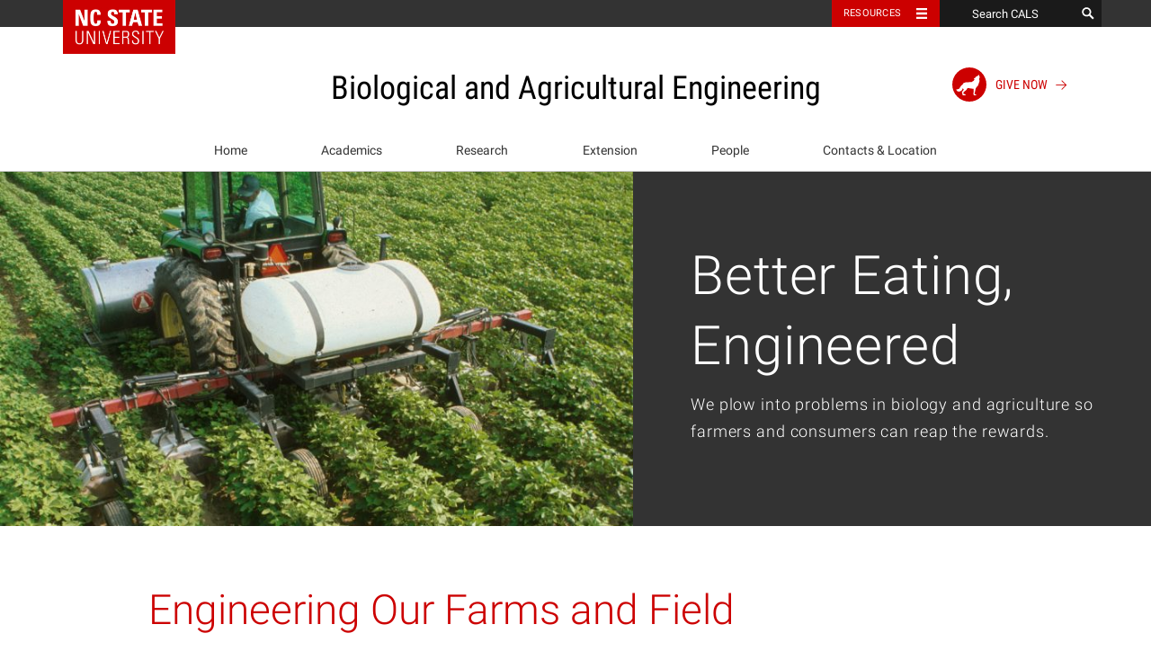

--- FILE ---
content_type: text/html; charset=UTF-8
request_url: https://cals.ncsu.edu/biological-and-agricultural-engineering/
body_size: 16097
content:
<!DOCTYPE html>
<html lang="en">

<head>
	<meta charset="utf-8">
	<meta http-equiv="X-UA-Compatible" content="IE=edge">
	<meta content="General" name="rating"/>
	<link rel="icon" type="image/x-icon" href="https://www.ncsu.edu/favicon.ico">

	<title>Biological and Agricultural Engineering | NC State University</title>
<link data-rocket-prefetch href="https://connect.facebook.net" rel="dns-prefetch">
<link data-rocket-prefetch href="https://www.googletagmanager.com" rel="dns-prefetch">
<link data-rocket-prefetch href="https://sc-static.net" rel="dns-prefetch">
<link data-rocket-prefetch href="https://snap.licdn.com" rel="dns-prefetch">
<link data-rocket-prefetch href="https://script.crazyegg.com" rel="dns-prefetch">
<link data-rocket-prefetch href="https://www.google-analytics.com" rel="dns-prefetch">
<link data-rocket-prefetch href="https://cdn.ncsu.edu" rel="dns-prefetch">
<link data-rocket-prefetch href="https://googleads.g.doubleclick.net" rel="dns-prefetch">
<link data-rocket-prefetch href="https://mx.technolutions.net" rel="dns-prefetch">
<link data-rocket-prefetch href="https://ajax.googleapis.com" rel="dns-prefetch">
<link data-rocket-prefetch href="https://apply.ncsu.edu" rel="dns-prefetch">
<link data-rocket-prefetch href="https://applynds.ncsu.edu" rel="dns-prefetch"><link rel="preload" data-rocket-preload as="image" href="https://cals.ncsu.edu/biological-and-agricultural-engineering/wp-content/uploads/sites/2/2016/05/BAE_LandingPageLead_060716-1500x844.jpg" imagesrcset="https://cals.ncsu.edu/biological-and-agricultural-engineering/wp-content/uploads/sites/2/2016/05/BAE_LandingPageLead_060716.jpg 1500w, https://cals.ncsu.edu/biological-and-agricultural-engineering/wp-content/uploads/sites/2/2016/05/BAE_LandingPageLead_060716-300x169.jpg 300w, https://cals.ncsu.edu/biological-and-agricultural-engineering/wp-content/uploads/sites/2/2016/05/BAE_LandingPageLead_060716-768x432.jpg 768w, https://cals.ncsu.edu/biological-and-agricultural-engineering/wp-content/uploads/sites/2/2016/05/BAE_LandingPageLead_060716-1024x576.jpg 1024w, https://cals.ncsu.edu/biological-and-agricultural-engineering/wp-content/uploads/sites/2/2016/05/BAE_LandingPageLead_060716-1200x675.jpg 1200w, https://cals.ncsu.edu/biological-and-agricultural-engineering/wp-content/uploads/sites/2/2016/05/BAE_LandingPageLead_060716-950x535.jpg 950w, https://cals.ncsu.edu/biological-and-agricultural-engineering/wp-content/uploads/sites/2/2016/05/BAE_LandingPageLead_060716-600x338.jpg 600w, https://cals.ncsu.edu/biological-and-agricultural-engineering/wp-content/uploads/sites/2/2016/05/BAE_LandingPageLead_060716-460x259.jpg 460w, https://cals.ncsu.edu/biological-and-agricultural-engineering/wp-content/uploads/sites/2/2016/05/BAE_LandingPageLead_060716-230x129.jpg 230w" imagesizes="(max-width: 991px) 100vw, (max-width: 1500px) 55vw, 825px" fetchpriority="high">	
	<!-- GTM -->
			<!-- Google Tag Manager -->
		<script>
(function(w,d,s,l,i){w[l]=w[l]||[];w[l].push({'gtm.start':
		new Date().getTime(),event:'gtm.js'});var f=d.getElementsByTagName(s)[0],
		j=d.createElement(s),dl=l!='dataLayer'?'&l='+l:'';j.async=true;j.src=
		'https://www.googletagmanager.com/gtm.js?id='+i+dl;f.parentNode.insertBefore(j,f);
		})(window,document,'script','dataLayer','GTM-W7TRV2F');</script>
		<!-- End Google Tag Manager -->	
	<!-- Prefetch DNS for external assets -->
	<link rel="dns-prefetch" href="//cdn.ncsu.edu">
	<link rel="dns-prefetch" href="//www.google-analytics.com">
	<link rel="dns-prefetch" href="//ajax.googleapis.com">

	<meta name="viewport" content="width=device-width, initial-scale=1" /> 
	<meta property="og:url" content="https://cals.ncsu.edu/biological-and-agricultural-engineering/" />
	<meta property="og:type" content="website" />
<meta property="twitter:card" content="summary_large_image" />
<meta name="twitter:widgets:link-color" content="#cc0000">
	<!-- NC State Utility Bar -->
	<script src="https://cdn.ncsu.edu/brand-assets/utility-bar/ub.php?googleCustomSearchCode=014465909006914376431:udfs52vj1ra&placeholder=Search CALS"></script>

	
	<!--[if lt IE 9]>
		<script src="http://html5shim.googlecode.com/svn/trunk/html5.js"></script>
	<![endif]-->

	
	<!-- Analytics -->
	<!-- Google Analytics -->
		<script>
(function(i,s,o,g,r,a,m){i['GoogleAnalyticsObject']=r;i[r]=i[r]||function(){
		(i[r].q=i[r].q||[]).push(arguments)},i[r].l=1*new Date();a=s.createElement(o),
		m=s.getElementsByTagName(o)[0];a.async=1;a.src=g;m.parentNode.insertBefore(a,m)
		})(window,document,'script','//www.google-analytics.com/analytics.js','ga');
		ga('create', 'UA-81129826-1', 'auto');
		ga('send', 'pageview');
		</script>
	<meta name='robots' content='max-image-preview:large' />
	<style>img:is([sizes="auto" i], [sizes^="auto," i]) { contain-intrinsic-size: 3000px 1500px }</style>
	<link rel='dns-prefetch' href='//cdn.ncsu.edu' />
<link rel='stylesheet' id='tribe-events-pro-mini-calendar-block-styles-css' href='https://cals.ncsu.edu/biological-and-agricultural-engineering/wp-content/plugins/events-calendar-pro/build/css/tribe-events-pro-mini-calendar-block.css?ver=7.7.11' type='text/css' media='all' />
<link rel='stylesheet' id='wp-block-library-css' href='https://cals.ncsu.edu/biological-and-agricultural-engineering/wp-includes/css/dist/block-library/style.min.css?ver=6.8.3' type='text/css' media='all' />
<style id='classic-theme-styles-inline-css' type='text/css'>
/*! This file is auto-generated */
.wp-block-button__link{color:#fff;background-color:#32373c;border-radius:9999px;box-shadow:none;text-decoration:none;padding:calc(.667em + 2px) calc(1.333em + 2px);font-size:1.125em}.wp-block-file__button{background:#32373c;color:#fff;text-decoration:none}
</style>
<style id='global-styles-inline-css' type='text/css'>
:root{--wp--preset--aspect-ratio--square: 1;--wp--preset--aspect-ratio--4-3: 4/3;--wp--preset--aspect-ratio--3-4: 3/4;--wp--preset--aspect-ratio--3-2: 3/2;--wp--preset--aspect-ratio--2-3: 2/3;--wp--preset--aspect-ratio--16-9: 16/9;--wp--preset--aspect-ratio--9-16: 9/16;--wp--preset--color--black: #000000;--wp--preset--color--cyan-bluish-gray: #abb8c3;--wp--preset--color--white: #ffffff;--wp--preset--color--pale-pink: #f78da7;--wp--preset--color--vivid-red: #cf2e2e;--wp--preset--color--luminous-vivid-orange: #ff6900;--wp--preset--color--luminous-vivid-amber: #fcb900;--wp--preset--color--light-green-cyan: #7bdcb5;--wp--preset--color--vivid-green-cyan: #00d084;--wp--preset--color--pale-cyan-blue: #8ed1fc;--wp--preset--color--vivid-cyan-blue: #0693e3;--wp--preset--color--vivid-purple: #9b51e0;--wp--preset--gradient--vivid-cyan-blue-to-vivid-purple: linear-gradient(135deg,rgba(6,147,227,1) 0%,rgb(155,81,224) 100%);--wp--preset--gradient--light-green-cyan-to-vivid-green-cyan: linear-gradient(135deg,rgb(122,220,180) 0%,rgb(0,208,130) 100%);--wp--preset--gradient--luminous-vivid-amber-to-luminous-vivid-orange: linear-gradient(135deg,rgba(252,185,0,1) 0%,rgba(255,105,0,1) 100%);--wp--preset--gradient--luminous-vivid-orange-to-vivid-red: linear-gradient(135deg,rgba(255,105,0,1) 0%,rgb(207,46,46) 100%);--wp--preset--gradient--very-light-gray-to-cyan-bluish-gray: linear-gradient(135deg,rgb(238,238,238) 0%,rgb(169,184,195) 100%);--wp--preset--gradient--cool-to-warm-spectrum: linear-gradient(135deg,rgb(74,234,220) 0%,rgb(151,120,209) 20%,rgb(207,42,186) 40%,rgb(238,44,130) 60%,rgb(251,105,98) 80%,rgb(254,248,76) 100%);--wp--preset--gradient--blush-light-purple: linear-gradient(135deg,rgb(255,206,236) 0%,rgb(152,150,240) 100%);--wp--preset--gradient--blush-bordeaux: linear-gradient(135deg,rgb(254,205,165) 0%,rgb(254,45,45) 50%,rgb(107,0,62) 100%);--wp--preset--gradient--luminous-dusk: linear-gradient(135deg,rgb(255,203,112) 0%,rgb(199,81,192) 50%,rgb(65,88,208) 100%);--wp--preset--gradient--pale-ocean: linear-gradient(135deg,rgb(255,245,203) 0%,rgb(182,227,212) 50%,rgb(51,167,181) 100%);--wp--preset--gradient--electric-grass: linear-gradient(135deg,rgb(202,248,128) 0%,rgb(113,206,126) 100%);--wp--preset--gradient--midnight: linear-gradient(135deg,rgb(2,3,129) 0%,rgb(40,116,252) 100%);--wp--preset--font-size--small: 13px;--wp--preset--font-size--medium: 20px;--wp--preset--font-size--large: 36px;--wp--preset--font-size--x-large: 42px;--wp--preset--spacing--20: 0.44rem;--wp--preset--spacing--30: 0.67rem;--wp--preset--spacing--40: 1rem;--wp--preset--spacing--50: 1.5rem;--wp--preset--spacing--60: 2.25rem;--wp--preset--spacing--70: 3.38rem;--wp--preset--spacing--80: 5.06rem;--wp--preset--shadow--natural: 6px 6px 9px rgba(0, 0, 0, 0.2);--wp--preset--shadow--deep: 12px 12px 50px rgba(0, 0, 0, 0.4);--wp--preset--shadow--sharp: 6px 6px 0px rgba(0, 0, 0, 0.2);--wp--preset--shadow--outlined: 6px 6px 0px -3px rgba(255, 255, 255, 1), 6px 6px rgba(0, 0, 0, 1);--wp--preset--shadow--crisp: 6px 6px 0px rgba(0, 0, 0, 1);}:where(.is-layout-flex){gap: 0.5em;}:where(.is-layout-grid){gap: 0.5em;}body .is-layout-flex{display: flex;}.is-layout-flex{flex-wrap: wrap;align-items: center;}.is-layout-flex > :is(*, div){margin: 0;}body .is-layout-grid{display: grid;}.is-layout-grid > :is(*, div){margin: 0;}:where(.wp-block-columns.is-layout-flex){gap: 2em;}:where(.wp-block-columns.is-layout-grid){gap: 2em;}:where(.wp-block-post-template.is-layout-flex){gap: 1.25em;}:where(.wp-block-post-template.is-layout-grid){gap: 1.25em;}.has-black-color{color: var(--wp--preset--color--black) !important;}.has-cyan-bluish-gray-color{color: var(--wp--preset--color--cyan-bluish-gray) !important;}.has-white-color{color: var(--wp--preset--color--white) !important;}.has-pale-pink-color{color: var(--wp--preset--color--pale-pink) !important;}.has-vivid-red-color{color: var(--wp--preset--color--vivid-red) !important;}.has-luminous-vivid-orange-color{color: var(--wp--preset--color--luminous-vivid-orange) !important;}.has-luminous-vivid-amber-color{color: var(--wp--preset--color--luminous-vivid-amber) !important;}.has-light-green-cyan-color{color: var(--wp--preset--color--light-green-cyan) !important;}.has-vivid-green-cyan-color{color: var(--wp--preset--color--vivid-green-cyan) !important;}.has-pale-cyan-blue-color{color: var(--wp--preset--color--pale-cyan-blue) !important;}.has-vivid-cyan-blue-color{color: var(--wp--preset--color--vivid-cyan-blue) !important;}.has-vivid-purple-color{color: var(--wp--preset--color--vivid-purple) !important;}.has-black-background-color{background-color: var(--wp--preset--color--black) !important;}.has-cyan-bluish-gray-background-color{background-color: var(--wp--preset--color--cyan-bluish-gray) !important;}.has-white-background-color{background-color: var(--wp--preset--color--white) !important;}.has-pale-pink-background-color{background-color: var(--wp--preset--color--pale-pink) !important;}.has-vivid-red-background-color{background-color: var(--wp--preset--color--vivid-red) !important;}.has-luminous-vivid-orange-background-color{background-color: var(--wp--preset--color--luminous-vivid-orange) !important;}.has-luminous-vivid-amber-background-color{background-color: var(--wp--preset--color--luminous-vivid-amber) !important;}.has-light-green-cyan-background-color{background-color: var(--wp--preset--color--light-green-cyan) !important;}.has-vivid-green-cyan-background-color{background-color: var(--wp--preset--color--vivid-green-cyan) !important;}.has-pale-cyan-blue-background-color{background-color: var(--wp--preset--color--pale-cyan-blue) !important;}.has-vivid-cyan-blue-background-color{background-color: var(--wp--preset--color--vivid-cyan-blue) !important;}.has-vivid-purple-background-color{background-color: var(--wp--preset--color--vivid-purple) !important;}.has-black-border-color{border-color: var(--wp--preset--color--black) !important;}.has-cyan-bluish-gray-border-color{border-color: var(--wp--preset--color--cyan-bluish-gray) !important;}.has-white-border-color{border-color: var(--wp--preset--color--white) !important;}.has-pale-pink-border-color{border-color: var(--wp--preset--color--pale-pink) !important;}.has-vivid-red-border-color{border-color: var(--wp--preset--color--vivid-red) !important;}.has-luminous-vivid-orange-border-color{border-color: var(--wp--preset--color--luminous-vivid-orange) !important;}.has-luminous-vivid-amber-border-color{border-color: var(--wp--preset--color--luminous-vivid-amber) !important;}.has-light-green-cyan-border-color{border-color: var(--wp--preset--color--light-green-cyan) !important;}.has-vivid-green-cyan-border-color{border-color: var(--wp--preset--color--vivid-green-cyan) !important;}.has-pale-cyan-blue-border-color{border-color: var(--wp--preset--color--pale-cyan-blue) !important;}.has-vivid-cyan-blue-border-color{border-color: var(--wp--preset--color--vivid-cyan-blue) !important;}.has-vivid-purple-border-color{border-color: var(--wp--preset--color--vivid-purple) !important;}.has-vivid-cyan-blue-to-vivid-purple-gradient-background{background: var(--wp--preset--gradient--vivid-cyan-blue-to-vivid-purple) !important;}.has-light-green-cyan-to-vivid-green-cyan-gradient-background{background: var(--wp--preset--gradient--light-green-cyan-to-vivid-green-cyan) !important;}.has-luminous-vivid-amber-to-luminous-vivid-orange-gradient-background{background: var(--wp--preset--gradient--luminous-vivid-amber-to-luminous-vivid-orange) !important;}.has-luminous-vivid-orange-to-vivid-red-gradient-background{background: var(--wp--preset--gradient--luminous-vivid-orange-to-vivid-red) !important;}.has-very-light-gray-to-cyan-bluish-gray-gradient-background{background: var(--wp--preset--gradient--very-light-gray-to-cyan-bluish-gray) !important;}.has-cool-to-warm-spectrum-gradient-background{background: var(--wp--preset--gradient--cool-to-warm-spectrum) !important;}.has-blush-light-purple-gradient-background{background: var(--wp--preset--gradient--blush-light-purple) !important;}.has-blush-bordeaux-gradient-background{background: var(--wp--preset--gradient--blush-bordeaux) !important;}.has-luminous-dusk-gradient-background{background: var(--wp--preset--gradient--luminous-dusk) !important;}.has-pale-ocean-gradient-background{background: var(--wp--preset--gradient--pale-ocean) !important;}.has-electric-grass-gradient-background{background: var(--wp--preset--gradient--electric-grass) !important;}.has-midnight-gradient-background{background: var(--wp--preset--gradient--midnight) !important;}.has-small-font-size{font-size: var(--wp--preset--font-size--small) !important;}.has-medium-font-size{font-size: var(--wp--preset--font-size--medium) !important;}.has-large-font-size{font-size: var(--wp--preset--font-size--large) !important;}.has-x-large-font-size{font-size: var(--wp--preset--font-size--x-large) !important;}
:where(.wp-block-post-template.is-layout-flex){gap: 1.25em;}:where(.wp-block-post-template.is-layout-grid){gap: 1.25em;}
:where(.wp-block-columns.is-layout-flex){gap: 2em;}:where(.wp-block-columns.is-layout-grid){gap: 2em;}
:root :where(.wp-block-pullquote){font-size: 1.5em;line-height: 1.6;}
</style>
<link rel='stylesheet' id='ncstate_cals_shortcodes_styles-css' href='https://cals.ncsu.edu/biological-and-agricultural-engineering/wp-content/plugins/ncstate-cals-shortcodes/css/ncstate-cals-shortcodes-styles.min.css?ver=1.0.01' type='text/css' media='all' />
<link rel='stylesheet' id='ncstate-bootstrap-css' href='//cdn.ncsu.edu/brand-assets/bootstrap/css/bootstrap.css?ver=6.8.3' type='text/css' media='all' />
<link rel='stylesheet' id='theme-css-css' href='https://cals.ncsu.edu/biological-and-agricultural-engineering/wp-content/themes/ncstate-cals-college-parent/style.css?ver=1670545999' type='text/css' media='all' />
<link rel='stylesheet' id='news-style-css' href='https://cals.ncsu.edu/biological-and-agricultural-engineering/wp-content/plugins/ncstate-news-plugin/style.css?ver=6.8.3' type='text/css' media='all' />
<link rel='stylesheet' id='ncstate-campaign-sticker-css' href='https://cals.ncsu.edu/biological-and-agricultural-engineering/wp-content/plugins/ncstate-campaign-sticker/style.css?ver=1' type='text/css' media='all' />
<link rel='stylesheet' id='ncstc-twitter-x-css-css' href='https://cals.ncsu.edu/biological-and-agricultural-engineering/wp-content/themes/ncstate-cals-child-theme/twitter-to-x-patch/twitter-to-x-assets/ncstc-twitter-x.css?ver=1695768294' type='text/css' media='all' />
<link rel='stylesheet' id='theme-print-css-css' href='https://cals.ncsu.edu/biological-and-agricultural-engineering/wp-content/themes/ncstate-cals-college-parent/print.css?ver=1670545999' type='text/css' media='print' />
<link rel='stylesheet' id='child-style-css' href='https://cals.ncsu.edu/biological-and-agricultural-engineering/wp-content/themes/ncstate-cals-child-theme/style.css?ver=1611215683' type='text/css' media='all' />
<link rel='stylesheet' id='kirki-styles-kirki_ncsu_config-css' href='https://cals.ncsu.edu/biological-and-agricultural-engineering/wp-content/themes/ncstate-cals-college-parent/vendor/aristath/kirki/assets/css/kirki-styles.css' type='text/css' media='all' />
<style id='kirki-styles-kirki_ncsu_config-inline-css' type='text/css'>
#masthead h1 a{color:#000000 !important;}
</style>
<link rel='stylesheet' id='ncstc-give-now-sticker-css' href='https://cals.ncsu.edu/wp-content/plugins/ncstate-cals-give-now-sticker/dist/ncstc-give-now-sticker.css?ver=1647050220' type='text/css' media='all' />
<script type="text/javascript" id="ncstc-twitter-x-js-js-before">
/* <![CDATA[ */
const ncstcTwitterXSpritePath = "https://cals.ncsu.edu/biological-and-agricultural-engineering/wp-content/themes/ncstate-cals-child-theme/twitter-to-x-patch/twitter-to-x-assets/ncstc-twitter-x-sprite.svg";
/* ]]> */
</script>
<script type="text/javascript" src="https://cals.ncsu.edu/biological-and-agricultural-engineering/wp-content/themes/ncstate-cals-child-theme/twitter-to-x-patch/twitter-to-x-assets/ncstc-twitter-x.js?ver=1695772463" id="ncstc-twitter-x-js-js"></script>
<link rel="https://api.w.org/" href="https://cals.ncsu.edu/biological-and-agricultural-engineering/wp-json/" /><link rel="alternate" title="JSON" type="application/json" href="https://cals.ncsu.edu/biological-and-agricultural-engineering/wp-json/wp/v2/pages/256" /><link rel="EditURI" type="application/rsd+xml" title="RSD" href="https://cals.ncsu.edu/biological-and-agricultural-engineering/xmlrpc.php?rsd" />
<meta name="generator" content="WordPress 6.8.3" />
<link rel="canonical" href="https://cals.ncsu.edu/biological-and-agricultural-engineering/" />
<link rel='shortlink' href='https://cals.ncsu.edu/biological-and-agricultural-engineering/' />
<link rel="alternate" title="oEmbed (JSON)" type="application/json+oembed" href="https://cals.ncsu.edu/biological-and-agricultural-engineering/wp-json/oembed/1.0/embed?url=https%3A%2F%2Fcals.ncsu.edu%2Fbiological-and-agricultural-engineering%2F" />
<link rel="alternate" title="oEmbed (XML)" type="text/xml+oembed" href="https://cals.ncsu.edu/biological-and-agricultural-engineering/wp-json/oembed/1.0/embed?url=https%3A%2F%2Fcals.ncsu.edu%2Fbiological-and-agricultural-engineering%2F&#038;format=xml" />
<meta name="tec-api-version" content="v1"><meta name="tec-api-origin" content="https://cals.ncsu.edu/biological-and-agricultural-engineering"><link rel="alternate" href="https://cals.ncsu.edu/biological-and-agricultural-engineering/wp-json/tribe/events/v1/" />
    <style type="text/css">
    #wpadminbar .quicklinks .menupop.hover ul li .ab-item { height: auto; white-space:normal;}
    </style>		<style type="text/css" id="wp-custom-css">
			.category-layout__enhanced aside.most-read {
    display: none;
}

body.category .category-layout__enhanced .category-item__primary {
    flex-basis: 100%;
}
@media (min-width: 1020px) {
    body.category .category-layout__enhanced .category-item__primary .ncst-content-card:first-of-type .content-card__text-container {
        flex-basis: 30%;
    }
    body.category .category-layout__enhanced .category-item__primary .ncst-content-card:first-of-type .content-card__image-container {
        flex-basis: 70%;
    }
}
		</style>
		<noscript><style id="rocket-lazyload-nojs-css">.rll-youtube-player, [data-lazy-src]{display:none !important;}</style></noscript>	<!-- Styles -->
	
	<style>
			/* TRIBE EVENTS */

.tribe-events-c-top-bar.tribe-events-header__top-bar {
    display: none !important;
}
.single-tribe_events .tribe-events .tribe-events-calendar-month__multiday-event-bar-inner,
.post-type-archive-tribe_events .tribe-events .tribe-events-calendar-month__multiday-event-bar-inner {
  background-color: #fff6f6;
  transition: background-color 0.2s ease;
  color: #c00;
}
li.tribe-events-c-view-selector__list-item:before {
    display: none;
}

.tribe-events-calendar-month__multiday-event-bar {
    border-radius: 0 !important;
}

.tribe-common-h8 {
    font-size: .9rem !important;
}

button.tribe-common-c-btn {
    background: #c00 !important;
}
.tribe-events-c-subscribe-dropdown__button:hover,
button.tribe-common-c-btn-border:hover{
  background: #c00 !important;
  color:#fff !important;
}
.tribe-common-c-btn-border {
    border: 2px solid #c00 !important;
    color: #c00 !important;
}

li.tribe-events-c-view-selector__list-item:before,
.tribe-events-c-subscribe-dropdown__list-item:before {
    display: none;
}
.tribe-events-c-subscribe-dropdown__list-item-link{
  color:#c00 !important;
}

.tribe-common-l-container.tribe-events-l-container {
    padding-top: 0 !important;
}

.tribe-common .tribe-common-c-btn, 
.tribe-common .tribe-common-c-btn-border{
  border-radius:0 !important;
}
.tribe-events-schedule .recurringinfo a, 
.tribe-related-event-info .recurringinfo a{
    color:#c00;
    font-family: UniversLight,Arial,sans-serif;
    font-size:1em;
}
h2.tribe-events-related-events-title {
      font-family: UniversLight,Arial,sans-serif;
}
.tribe-events-schedule .recurringinfo,
.tribe-related-event-info .recurringinfo{
    border-radius:0;
}
.tribe-events-cal-links a{
    background:none;
    padding-left:0 !important;
    color:#c00;
}
.single-tribe_events .tribe-events-schedule .recurringinfo, 
.single-tribe_events .tribe-events-schedule .tribe-events-cost, 
.single-tribe_events .tribe-events-schedule .tribe-events-divider{
    font-size: 1rem;
    margin-left:1em;
}

.tribe-events-cal-links {
    margin-bottom: .75rem;
    font-size:1rem !important;
}
#tribe-events-content a{
    border-bottom:none;
    color:#c00;
}
.tribe-events-cal-links a{
    font-size:1.2rem !important;
}

nav.tribe-events-calendar-month-nav.tribe-events-c-nav,
nav.tribe-events-calendar-list-nav.tribe-events-c-nav {
  display:block
}

.tribe-events-c-subscribe-dropdown__container {
    display: block;
}
nav.tribe-events-calendar-month-nav.tribe-events-c-nav,
nav.tribe-events-calendar-list-nav.tribe-events-c-nav {
    position: static;
}
nav.tribe-events-calendar-month-nav.tribe-events-c-nav,
nav.tribe-events-calendar-list-nav.tribe-events-c-nav {
    background: none;
}
nav.tribe-events-calendar-month-nav.tribe-events-c-nav a,
nav.tribe-events-calendar-list-nav.tribe-events-c-nav a{
  color:#c00;
}
nav.tribe-events-calendar-month-nav.tribe-events-c-nav li:before ,
nav.tribe-events-calendar-list-nav.tribe-events-c-nav li:before {
    content: none;
}
.tribe-common--breakpoint-medium.tribe-events .tribe-events-c-nav__next, 
.tribe-common--breakpoint-medium.tribe-events .tribe-events-c-nav__prev{
  color:#c00;
}
.tribe-events-c-nav__next-label{
  color:#808080;
}
.tribe-events-c-subscribe-dropdown .tribe-events-c-subscribe-dropdown__button:focus-within{
  background-color:#c00!important;
  color:#fff!important;
}

button.tribe-events-calendar-month__day-cell.tribe-events-calendar-month__day-cell--mobile.tribe-events-calendar-month__day-cell--selected {
    background: #c00;
    color: #fff!important;
}

.tribe-events-calendar-month__day-cell--selected h3.tribe-events-calendar-month__day-date {
    color: #fff !important;
}

.tribe-events-calendar-month__day-cell--selected time.tribe-events-calendar-month__day-date-daynum {
    color: #fff !important;
}

.tribe-events .tribe-events-calendar-month__mobile-events-icon--event {
    background-color: #c00;
}
.tribe-events .tribe-events-c-view-selector__button:before{
  display:none;
}

svg.tribe-common-c-svgicon.tribe-common-c-svgicon--messages-not-found.tribe-events-c-messages__message-icon-svg {
    color:#c00;
}

li.tribe-events-c-messages__message-list-item:before {
  content:'';
}

.tribe-events .tribe-events-c-nav__prev-icon-svg path,
.tribe-events .tribe-events-c-nav__next-icon-svg path {
    fill: #c00;
}

.single-view-grid div.col-md-12 {
  padding-left:0 !important;
}
/* NC State News Styles */
#reply-title,.comments-title,.form-submit #submit {
    font-family: UniversRoman,Arial,sans-serif
}

li.search-btn a {
    padding-top: .5em;
    padding-bottom: .5em;
    font-size: 1.325rem
}

.show-search-bar {
    color: #c00
}

.show-search-bar .masthead-search {
    color: #333;
    display: block
}

.masthead-search {
    background: #e6e6e6;
    display: none;
    right: 80px;
    padding: 1rem;
    position: absolute;
    top: 100%
}

.comment-author,.comment-meta {
    display: inline-block
}

.masthead-search:before {
    border-bottom: 6px solid #e6e6e6;
    border-left: 6px solid transparent;
    border-right: 6px solid transparent;
    bottom: 100%;
    content: '';
    right: 10%;
    position: absolute
}

.comments,.sidebar-top {
    position: relative;
    min-height: 1px
}

.masthead-search #s {
    background: 0 0;
    border-left: none;
    border-right: none;
    border-top: none;
    border-bottom: 1px solid #000;
    outline: 0
}

.masthead-search #searchform {
    margin: 0
}

.masthead-search #searchform button {
    display: inline-block;
    vertical-align: middle
}

.masthead-search-button {
    background: 0 0;
    border: none;
    font-size: 1.75em;
    text-align: center;
    line-height: 1.4375em;
    vertical-align: middle;
    height: 36px;
    width: 36px;
    margin: 0
}

.comments {
    padding-left: 15px;
    padding-right: 15px;
    font-size: 16px;
    margin-bottom: 40px;
    padding-top: 2.5em;
    border-top: 1px solid #ccc
}

@media (min-width: 768px) {
    .comments {
        float:left;
        width: 100%
    }
}

@media (min-width: 992px) {
    .comments {
        float:left;
        width: 75%;
        border-bottom: none
    }
}

#commentform {
    max-width: 580px
}

.leave-response {
    font-size: 14px
}

.comment-form-comment {
    clear: both
}

.comment-form-comment textarea {
    border: 1px solid #ccc;
    width: 100%
}

.comment-form-author input,.comment-form-email input {
    width: 100%
}

.form-submit {
    margin-bottom: 0
}

.form-submit #submit {
    color: #fff;
    background: #c00;
    border: none;
    font-size: 1em;
    padding: 10px 20px
}

.form-submit #submit:hover {
    background: #900
}

#reply-title,.comments-title {
    font-size: 14px;
    text-transform: uppercase;
    margin-top: 0
}

.comment-meta,.reply {
    font-size: .85714em
}

@media (min-width: 768px) {
    .comment-form-author,.comment-form-email {
        float:left;
        width: 50%
    }

    .comment-form-author input,.comment-form-email input {
        width: 80%
    }

    .comment-form-email input {
        float: right
    }

    #reply-title,.comments-title {
        margin-bottom: 30px
    }

    .sidebar-top {
        float: left;
        width: 100%
    }
}

.comment-list li {
    list-style-type: none;
    margin-bottom: 40px
}

.comment-author {
    color: #c00
}

.comment-author .fn {
    font-weight: 700;
    font-family: UniversRoman
}

.comment-meta a {
    color: #c00
}

.comment-meta a:hover {
    color: #900
}

.comment {
    margin-bottom: 20px
}

.comment p:last-of-type {
    margin-bottom: 10px
}

.reply a {
    text-decoration: underline
}

.reply a:hover {
    text-decoration: none
}

.sidebar-category-list a:hover,.sidebar-tag-list a:hover,.social-connect ul a:hover {
    text-decoration: underline
}

.sidebar {
    font-size: .875rem
}

.sidebar-top {
    padding-left: 15px;
    padding-right: 15px;
    border-top: 1px solid #ccc;
    padding-top: 2.5rem;
    clear: both
}

@media (min-width: 992px) {
    .sidebar-top {
        float:left;
        width: 25%;
        clear: none;
        border-top: none;
        padding-top: 0
    }
}

.single-article:after,.social-connect:after {
    clear: both
}

.sidebar-title {
    font-size: 14px;
    font-family: UniversRoman;
    text-transform: uppercase;
    margin-top: 0;
    margin-bottom: 20px
}

.sidebar-module {
    margin-bottom: 60px
}

.sidebar-meta-module {
    margin-bottom: 2em
}

.sidebar-button {
    background: #eee;
    color: #333;
    display: block;
    text-transform: uppercase;
    padding: 15px 20px;
    max-width: 250px
}

.sidebar-button .sidebar-button-text {
    font-size: 14px;
    font-family: UniversRoman,Arial,sans-serif;
    display: inline-block;
    margin-bottom: 0;
    margin-top: 0
}

.sidebar-button:hover {
    background: #e6e6e6;
    color: #333
}

.sidebar-button:hover .glyphicon {
    left: 4px
}

.sidebar-border,.sidebar-meta-module:last-child {
    padding-bottom: 40px;
    margin-bottom: 0
}

@media (min-width: 992px) {
    .sidebar-border,.sidebar-meta-module:last-child {
        border-bottom:1px solid #ccc;
        margin-bottom: 40px
    }
}

.date-search {
    min-height: 350px
}

.archive-index,.archive-sidebar {
    position: relative;
    min-height: 1px
}

.archive-dropdown {
    width: 100%;
    margin-top: 10px
}

.archive-dropdown:first-of-type {
    margin-top: 0
}

.archive-dropdown-button {
    width: 100%;
    height: 50px;
    display: block;
    font-size: em(18);
    border: none;
    background: #eee;
    text-align: left;
    padding-left: 20px;
    padding-right: 20px
}

.archive-dropdown-button .glyphicon {
    float: right;
    margin-top: 5px
}

.archive-dropdown-menu {
    margin-top: 0;
    width: 100%;
    max-height: 250px;
    overflow: auto
}

.archive-dropdown-menu a {
    padding-top: em(10)!important;
    padding-bottom: em(10)!important
}

.links-list {
    font-size: em(16)
}

.links-list-item {
    margin-top: 20px
}

.links-list-item:before {
    font-size: em(9);
    padding-right: em(9)
}

.sidebar-top-news {
    display: inline-block;
    padding-left: 15px;
    padding-right: 15px;
    padding-top: 2.5rem;
    border-top: 1px solid #ccc
}

@media screen and (min-width: 992px) {
    .sidebar-top-news {
        border:none;
        padding-top: 0;
        width: 25%
    }
}

.sidebar-top-news-item {
    display: inline-block;
    font-size: 14px;
    margin-bottom: 20px
}

.sidebar-top-news-item h4 {
    margin-top: 0
}

.sidebar-top-news-item:last-of-type {
    margin-bottom: 0
}

.sidebar-top-news-item .sidebar-top-news-item-text {
    color: #333;
    margin-bottom: 0
}

.share-links {
    margin-bottom: 0
}

li.share-link {
    display: inline-block;
    margin-left: 10px
}

.single-article:after,.single-article:before,.social-connect:after,.social-connect:before {
    content: " ";
    display: table
}

li.share-link:first-of-type {
    margin-left: 0
}

li.share-link a {
    color: #333;
    font-size: 24px
}

li.share-link a:hover {
    color: #900
}

.sidebar-meta-title {
    margin-top: 0;
    margin-bottom: 0
}

.sidebar-category-list,.sidebar-tag-list {
    font-size: 1rem
}

.sidebar-category-list a,.sidebar-tag-list a {
    color: #333
}

.archive-index {
    float: left;
    width: 100%;
    margin-bottom: 2rem;
    padding: 0
}

@media (min-width: 992px) {
    .archive-index {
        float:left;
        width: 66.66667%;
        margin-bottom: 7rem;
        padding-right: 15px
    }
}

.archive-nav {
    margin-bottom: 0
}

.archive-sidebar {
    float: left;
    width: 100%;
    padding-top: 3rem;
    padding-left: 0;
    padding-right: 0;
    border-top: 1px solid #ccc
}

#news-home-page .top-stories.feature-content .two-column .feature-column,.single-article,.single-article section.single-content,.single-header {
    position: relative;
    min-height: 1px;
    padding-left: 15px;
    padding-right: 15px
}

@media (min-width: 992px) {
    .archive-sidebar {
        float:left;
        width: 33.33333%;
        border: none;
        padding-top: 0;
        padding-left: 15px
    }
}

.archive-header {
    margin-bottom: 2rem
}

.archive-header h1 {
    width: 100%
}

@media (min-width: 992px) {
    .archive-header h1 {
        width:66.66667%
    }
}

.single-article {
    width: auto;
    margin: 0 -15px 2rem;
    padding-bottom: 40px
}

.left,.single-article .text-mod .section-txt .alignleft {
    margin-left: 0
}

.single-article section.single-content {
    float: left;
    width: 100%
}

@media (min-width: 992px) {
    .single-article {
        float:left;
        width: 100%
    }

    .single-article section.single-content {
        float: left;
        width: 75%
    }
}

.single-article .text-mod .section-txt .alignright {
    margin-right: 0
}

.single-header {
    float: left;
    width: 100%
}

.single-header h1 {
    font-size: 3em;
    width: 100%
}

@media (min-width: 992px) {
    .single-header h1 {
        width:75%
    }
}

#news-home-page .top-stories.feature-content {
    padding-top: 3rem;
    margin-top: 0
}

#news-home-page .top-stories.feature-content .feature-group_heading {
    color: #c00
}

#news-home-page .top-stories.feature-content .feature-img {
    margin-bottom: 1.5rem
}

#news-home-page .top-stories.feature-content .feature-txt h6 {
    font-weight: 400
}

#news-home-page .top-stories.feature-content .feature-txt h3 {
    margin-bottom: 10px
}

@media (min-width: 768px) {
    #news-home-page .top-stories.feature-content .two-column .feature-column {
        float:left;
        width: 50%
    }

    #news-home-page .top-stories.feature-content .row+.row {
        margin-top: 4rem
    }
}

#news-home-page .icon-video {
    background: #333;
    color: #fff;
    font-size: 1.5em;
    line-height: 1;
    padding: 8px;
    position: absolute;
    right: 15px;
    left: auto;
    top: 0;
    z-index: 1
}

.left {
    float: none
}

@media (min-width: 992px) {
    #news-home-page .top-stories.feature-content .two-column .feature-column .feature-img {
        width:100%
    }

    .left {
        float: left
    }
}

.social-connect {
    margin-right: 1.5em
}

.social-connect h2.spotlight-group_heading {
    margin-bottom: 1rem
}

.social-connect ul {
    width: 100%;
    float: left;
    margin-bottom: 0
}

@media (min-width: 1200px) {
    .social-connect ul {
        width:50%;
        font-size: .9em
    }
}

.social-connect ul li {
    margin: 0;
    padding: .7em 0;
    font-size: .9em
}

.social-connect ul a {
    color: #333
}

.social-connect ul .glyphicon {
    font-size: 1.7em;
    vertical-align: -7px;
    margin-right: .3em
}
.tribe-events-c-top-bar.tribe-events-header__top-bar {
    display:flex !important;
    flex: auto;
    display: flex;
    flex-direction: row;
    flex-wrap: wrap;
}
.tribe-events-c-top-bar.tribe-events-header__top-bar ul li:before {
    display: none;
}
nav.tribe-events-c-top-bar__nav {
    position:static;
    background-color: transparent !important;
    max-width:none !important;
    width:auto;
}
li.tribe-events-c-top-bar__nav-list-item {
    border-radius: 0!important;
    padding-right: 15px;
    color: #141827;
}
a.tribe-common-c-btn-icon.tribe-common-c-btn-icon--caret-left.tribe-events-c-top-bar__nav-link.tribe-events-c-top-bar__nav-link--prev {
    box-sizing: border-box;
    border-radius: 0!important;
    margin: 0;
    background-color: transparent;
    height: auto;
    display: block;
    line-height: 0;
    fill: #c00 !important;
    color: #c00 !important;
    position:static;
}
svg.tribe-common-c-svgicon.tribe-common-c-svgicon--caret-left.tribe-common-c-btn-icon__icon-svg.tribe-events-c-top-bar__nav-link-icon-svg {
    line-height: 0;
    fill: #c00 !important;
    vertical-align: middle;
    border-radius: 0!important;
    color: #cc0000;
    height: 19px;
    overflow: hidden;
    width: 11px;
}
a.tribe-common-c-btn-border-small.tribe-events-c-top-bar__today-button {
    font-size: 12px;
    line-height: 1;
    height: 26px;
    border: 1px solid #d5d5d5;
    text-align: center;
    color: #c00 !important;
    display: block!important;
    flex: none;
    margin-right: 15px;
    visibility: visible;
    padding: 6px 15px;
    width: auto;
    vertical-align: middle;
    border-radius: 0!important;
}
.tribe-events-c-top-bar__datepicker {
    border-radius: 0!important;
    flex: auto;
    position: relative;
    color: #141827;
}
button.tribe-common-h3.tribe-common-h--alt.tribe-events-c-top-bar__datepicker-button {
    border-radius: 0!important;
    background-color: transparent;
    -webkit-appearance: button;
    color: #141827;
    align-items: center;
}
time.tribe-events-c-top-bar__datepicker-time {
    border-radius: 0!important;
    color: #141827;
}
svg.tribe-common-c-svgicon.tribe-common-c-svgicon--caret-down.tribe-events-c-top-bar__datepicker-button-icon-svg {
    border-radius: 0!important;
    color: #cc0000;
    display: block;
    height: 8px;
    width: 11px;
}
.tribe-common--breakpoint-medium.tribe-events .tribe-events-c-top-bar__nav{
    display:flex !important;
}
.tribe-common .tribe-common-c-btn-icon:before {
    display:none !important;
}
.tribe-events .datepicker table {
    width: 100%;
}
.tribe-events .datepicker .day.active, .tribe-events .datepicker .day.active.focused, .tribe-events .datepicker .day.active:focus, .tribe-events .datepicker .day.active:hover, .tribe-events .datepicker .month.active, .tribe-events .datepicker .month.active.focused, .tribe-events .datepicker .month.active:focus, .tribe-events .datepicker .month.active:hover, .tribe-events .datepicker .year.active, .tribe-events .datepicker .year.active.focused, .tribe-events .datepicker .year.active:focus, .tribe-events .datepicker .year.active:hover {
    background: #c00;
    color: #fff;
    border-radius:0;
}
svg.tribe-common-c-svgicon.tribe-common-c-svgicon--caret-down.tribe-events-c-top-bar__datepicker-button-icon-svg {
    display: none;
}
.datepicker.datepicker-dropdown.dropdown-menu.datepicker-orient-left.datepicker-orient-bottom {
    display: none;
}
.tribe-events-c-top-bar__datepicker-container {
    display: none;
}
button.tribe-common-h3.tribe-common-h--alt.tribe-events-c-top-bar__datepicker-button.tribe-events-c-top-bar__datepicker-button--open {
    cursor: default;
}

	</style>

<meta name="generator" content="WP Rocket 3.20.3" data-wpr-features="wpr_lazyload_iframes wpr_preconnect_external_domains wpr_oci" /></head>

<body id='department_gateway'>
<!-- Google Tag Manager (noscript) -->
<noscript><iframe src="https://www.googletagmanager.com/ns.html?id=GTM-W7TRV2F" height="0" width="0" style="display:none;visibility:hidden"></iframe></noscript><!-- End Google Tag Manager (noscript) -->
<a class="sr-only" href="#main-content">Skip to main content</a>
<div  id="ncstate-utility-bar"></div>

<div  id="masthead" data-mobile="medium" aria-live="polite">
	<div  class="container">
				<button type="button" id="menu-toggle">
			<span class="sr-only">Toggle Navigation</span>
			Menu<span class="glyphicon glyphicon-thin-menu" aria-hidden="true"></span>
		</button>
				<h1 class="shrink">
						<a href="https://cals.ncsu.edu/biological-and-agricultural-engineering">Biological and Agricultural Engineering</a>
		</h1>
			        <a href="https://giving.ncsu.edu/?utm_source=Biological%20and%20Agricultural%20Engineering&utm_medium=plugin-full&utm_content=Support%20the%20Unit&utm_campaign=sticker" id="campaign-sticker-full" >
            <svg xmlns="http://www.w3.org/2000/svg" width="175" height="38.13" viewBox="0 0 407.98 88.9"><defs><style>.a{fill:#c00;}</style></defs><title>Think and Do The Extraordinary</title><polygon class="a" points="111.43 38.77 114.5 38.77 114.5 17.38 120.83 17.38 120.83 14.71 105.1 14.71 105.1 17.38 111.43 17.38 111.43 38.77"/><polygon class="a" points="127.88 27.77 136.31 27.77 136.31 38.77 139.38 38.77 139.38 14.71 136.31 14.71 136.31 25.11 127.88 25.11 127.88 14.71 124.82 14.71 124.82 38.77 127.88 38.77 127.88 27.77"/><rect class="a" x="144.88" y="14.71" width="3.07" height="24.06"/><polygon class="a" points="156.12 17.91 156.19 17.91 165.68 38.77 169.88 38.77 169.88 14.71 167.15 14.71 167.15 35.31 167.08 35.31 157.72 14.71 153.39 14.71 153.39 38.77 156.12 38.77 156.12 17.91"/><polygon class="a" points="178.26 26.21 178.36 26.21 186.79 38.77 190.73 38.77 181.5 25.58 190.23 14.71 186.76 14.71 178.36 25.28 178.26 25.28 178.26 14.71 175.2 14.71 175.2 38.77 178.26 38.77 178.26 26.21"/><path class="a" d="M203.83,33h9.3l1.73,5.73h3.43l-7.83-24.06h-3.9l-7.63,24.06H202Zm4.53-15.49h.07l3.86,12.83h-7.7Z"/><polygon class="a" points="225.03 17.91 225.1 17.91 234.59 38.77 238.79 38.77 238.79 14.71 236.06 14.71 236.06 35.31 235.99 35.31 226.63 14.71 222.3 14.71 222.3 38.77 225.03 38.77 225.03 17.91"/><path class="a" d="M257.6,35.67c1-1.6,1.47-4.56,1.47-9.7,0-.77-.1-5.56-1.07-7.6-1.2-2.56-3.4-3.67-6.46-3.67h-7.4V38.77h5.53C253.87,38.77,256.3,37.74,257.6,35.67ZM247.21,17.38h4c3.2,0,4.7,1.8,4.7,6.66v4.87c0,5.6-1.57,7.2-5.83,7.2h-2.9Z"/><path class="a" d="M285.36,35.67c1-1.6,1.47-4.56,1.47-9.7,0-.77-.1-5.56-1.07-7.6-1.2-2.56-3.4-3.67-6.46-3.67h-7.4V38.77h5.53C281.63,38.77,284.06,37.74,285.36,35.67ZM275,17.38h4c3.2,0,4.7,1.8,4.7,6.66v4.87c0,5.6-1.57,7.2-5.83,7.2H275Z"/><path class="a" d="M298.3,39.27c5.1,0,7.56-2.63,7.56-9.3v-7.9c0-4.8-2.47-7.86-7.56-7.86s-7.56,3.06-7.56,7.86V30C290.74,36.64,293.2,39.27,298.3,39.27ZM293.87,22c0-5,3.47-5.2,4.43-5.2s4.43.17,4.43,5.2v8.13c0,5.27-1.53,6.6-4.43,6.6s-4.43-1.33-4.43-6.6Z"/><polygon class="a" points="120.83 52.7 105.1 52.7 105.1 55.37 111.43 55.37 111.43 76.76 114.5 76.76 114.5 55.37 120.83 55.37 120.83 52.7"/><polygon class="a" points="127.88 65.76 136.31 65.76 136.31 76.76 139.38 76.76 139.38 52.7 136.31 52.7 136.31 63.1 127.88 63.1 127.88 52.7 124.82 52.7 124.82 76.76 127.88 76.76 127.88 65.76"/><polygon class="a" points="157.29 74.09 147.76 74.09 147.76 65.76 156.43 65.76 156.43 63.1 147.76 63.1 147.76 55.37 157.09 55.37 157.09 52.7 144.7 52.7 144.7 76.76 157.29 76.76 157.29 74.09"/><polygon class="a" points="171.82 65.76 180.49 65.76 180.49 63.1 171.82 63.1 171.82 55.37 181.15 55.37 181.15 52.7 168.76 52.7 168.76 76.76 181.35 76.76 181.35 74.09 171.82 74.09 171.82 65.76"/><polygon class="a" points="195.21 64.3 201.67 52.7 198.31 52.7 193.31 62.03 188.38 52.7 184.85 52.7 191.41 64.3 184.48 76.76 187.81 76.76 193.11 66.46 198.71 76.76 202.41 76.76 195.21 64.3"/><polygon class="a" points="220.55 52.7 204.82 52.7 204.82 55.37 211.15 55.37 211.15 76.76 214.22 76.76 214.22 55.37 220.55 55.37 220.55 52.7"/><path class="a" d="M238,70.46c-.17-4.83-1.17-5.76-3.93-6.2V64.2a5.19,5.19,0,0,0,4.4-5.5c0-3-1.5-6-5.76-6h-8.3V76.76h3.07V65.7h3.6c1,0,3.4.13,3.63,3.07.27,3.2.07,6.33.93,8h3.2A36.44,36.44,0,0,1,238,70.46ZM232.07,63h-4.6V55.37h4.63c2.37,0,3.23,1.93,3.23,3.66C235.34,61.13,234.27,63,232.07,63Z"/><path class="a" d="M249.79,52.7l-7.63,24.06h3.1L247,71h9.3L258,76.73h3.43l-7.78-24Zm-2,15.66,3.77-12.83h.07l3.86,12.83Z"/><path class="a" d="M271.77,52.2c-5.1,0-7.56,3.07-7.56,7.86V68c0,6.66,2.47,9.3,7.56,9.3s7.56-2.63,7.56-9.3V60.1C279.34,55.27,276.87,52.2,271.77,52.2Zm4.44,15.9c0,5.27-1.53,6.6-4.43,6.6s-4.43-1.33-4.43-6.6V60c0-5,3.47-5.2,4.43-5.2s4.43.17,4.43,5.2Z"/><path class="a" d="M298.81,76.76a36.45,36.45,0,0,1-.83-6.3c-.17-4.83-1.17-5.76-3.93-6.2V64.2a5.19,5.19,0,0,0,4.4-5.5c0-3-1.5-6-5.76-6h-8.3V76.76h3.06V65.7H291c1,0,3.4.13,3.63,3.07.27,3.2.07,6.33.93,8ZM292,63h-4.6V55.37H292c2.37,0,3.23,1.93,3.23,3.66C295.32,61.13,294.25,63,292,63Z"/><path class="a" d="M303.22,76.76h5.53c4.2,0,6.63-1,7.93-3.1,1-1.6,1.47-4.56,1.47-9.7,0-.77-.1-5.56-1.07-7.6-1.2-2.56-3.4-3.67-6.46-3.67h-7.4Zm3.07-21.39h4c3.2,0,4.7,1.8,4.7,6.66V66.9c0,5.6-1.57,7.2-5.83,7.2h-2.9Z"/><rect class="a" x="323" y="52.7" width="3.07" height="24.06"/><polygon class="a" points="345.27 73.3 345.21 73.3 335.84 52.7 331.51 52.7 331.51 76.76 334.25 76.76 334.25 55.9 334.31 55.9 343.81 76.76 348.01 76.76 348.01 52.7 345.27 52.7 345.27 73.3"/><path class="a" d="M359.65,52.7,352,76.76h3.1l1.8-5.73h9.3l1.73,5.73h3.43L363.55,52.7Zm-2,15.66,3.77-12.83h.07l3.87,12.83Z"/><path class="a" d="M384.94,64.26V64.2a5.19,5.19,0,0,0,4.4-5.5c0-3-1.5-6-5.76-6h-8.3V76.76h3.06V65.7h3.6c1,0,3.4.13,3.63,3.07.27,3.2.07,6.33.93,8h3.2a36.46,36.46,0,0,1-.83-6.3C388.7,65.63,387.71,64.7,384.94,64.26Zm-2-1.23h-4.6V55.37H383c2.37,0,3.23,1.93,3.23,3.66,0,2.1-1.1,4-3.3,4Z"/><polygon class="a" points="404.88 52.7 400.02 64.33 395.32 52.7 391.89 52.7 398.35 67.6 398.35 76.76 401.42 76.76 401.42 67.6 407.98 52.7 404.88 52.7"/><path class="a" d="M44.46,0A44.45,44.45,0,1,0,88.9,44.46v0A44.45,44.45,0,0,0,44.46,0ZM71,35,67.2,46.82l-5.92,6.79L58,68.19l.53,2L60,69.55l1.73.79v2.47H56.11l-1.65-5.93,1.15-.6.16-10.43L39.89,53.43l-3.6,5.67L29,64.61l1,5.58L32,69l2.35,1.35V72.8H27.21L25,63.09l1.59-.82L29.85,58l-2.4-4.22L25.32,59.2l-5.13,3.4-6.29-.13L9.6,57.92l8.06-2.32,6.13-9,2.69-1.63,2.68-4.25,5.63-2,15.73-.75,5.59-3.83L58,30.78l-1.2-.12a.83.83,0,0,1-.46-1.44h0l3.77-2.93,3-3.66,2.12.23,4-4,1.23,2.9L70.25,24l.93-.89.5,1.18-1.8,5.39Z"/></svg>            <div class="campaign-sticker-text">
                Support the Unit                <span class="glyphicon glyphicon-roman-arrow" aria-hidden="true"></span>
            </div>
        </a>
        	</div>
	
    <nav class="white-25-gray-nav" role="navigation" aria-label="Primary navigation menu">
        <div  class="container">
                        <ul id="menu-primary-menu" class="main-menu list-unstyled"><li id="menu-item-464" class="menu-item menu-item-type-custom menu-item-object-custom menu-item-464"><a href="http://www.bae.ncsu.edu/">Home</a></li>
<li id="menu-item-465" class="menu-item menu-item-type-custom menu-item-object-custom menu-item-465"><a href="https://www.bae.ncsu.edu/academics/">Academics</a></li>
<li id="menu-item-466" class="menu-item menu-item-type-custom menu-item-object-custom menu-item-466"><a href="http://www.bae.ncsu.edu/research/">Research</a></li>
<li id="menu-item-467" class="menu-item menu-item-type-custom menu-item-object-custom menu-item-467"><a href="http://www.bae.ncsu.edu/programs/extension/">Extension</a></li>
<li id="menu-item-1860" class="menu-item menu-item-type-custom menu-item-object-custom menu-item-1860"><a href="https://www.bae.ncsu.edu/directory/">People</a></li>
<li id="menu-item-1861" class="menu-item menu-item-type-custom menu-item-object-custom menu-item-1861"><a href="https://www.bae.ncsu.edu/contact/">Contacts &#038; Location</a></li>
<li id="menu-item-1000100" class="n-c-mobile-only menu-item menu-item-type- menu-item-object- menu-item-1000100"><a href="/intranet">Employee Portal</a></li>
</ul>        </div>
    </nav>
</div>
<div  aria-live="polite">
	<div  id="mobile-nav">

    <div  id="level-1">
                    <a href="https://giving.ncsu.edu/?utm_source=Biological%20and%20Agricultural%20Engineering&utm_medium=plugin-small&utm_content=Support%20the%20Unit&utm_campaign=sticker" id="campaign-sticker-small" >
            <svg xmlns="http://www.w3.org/2000/svg" height="38" width="38" viewBox="0 0 88.9 88.9"><defs><style>.a{fill:#c00;}</style></defs><title>Think and Do The Extraordinary</title><path class="a" d="M44.46,0A44.45,44.45,0,1,0,88.9,44.46v0A44.45,44.45,0,0,0,44.46,0ZM71,35,67.2,46.82l-5.92,6.79L58,68.19l.53,2L60,69.55l1.73.79v2.47H56.11l-1.65-5.93,1.15-.6.16-10.43L39.89,53.43l-3.6,5.67L29,64.61l1,5.58L32,69l2.35,1.35V72.8H27.21L25,63.09l1.59-.82L29.85,58l-2.4-4.22L25.32,59.2l-5.13,3.4-6.29-.13L9.6,57.92l8.06-2.32,6.13-9,2.69-1.63,2.68-4.25,5.63-2,15.73-.75,5.59-3.83L58,30.78l-1.2-.12a.83.83,0,0,1-.46-1.44h0l3.77-2.93,3-3.66,2.12.23,4-4,1.23,2.9L70.25,24l.93-.89.5,1.18-1.8,5.39Z"/></svg>            <div class="campaign-sticker-text">
                Support the Unit                <span class="glyphicon glyphicon-roman-arrow" aria-hidden="true"></span>
            </div>
        </a>
                                <ul id="menu-primary-menu-1" class="list-unstyled"><li class="menu-item menu-item-type-custom menu-item-object-custom menu-item-464"><a href="http://www.bae.ncsu.edu/">Home</a></li>
<li class="menu-item menu-item-type-custom menu-item-object-custom menu-item-465"><a href="https://www.bae.ncsu.edu/academics/">Academics</a></li>
<li class="menu-item menu-item-type-custom menu-item-object-custom menu-item-466"><a href="http://www.bae.ncsu.edu/research/">Research</a></li>
<li class="menu-item menu-item-type-custom menu-item-object-custom menu-item-467"><a href="http://www.bae.ncsu.edu/programs/extension/">Extension</a></li>
<li class="menu-item menu-item-type-custom menu-item-object-custom menu-item-1860"><a href="https://www.bae.ncsu.edu/directory/">People</a></li>
<li class="menu-item menu-item-type-custom menu-item-object-custom menu-item-1861"><a href="https://www.bae.ncsu.edu/contact/">Contacts &#038; Location</a></li>
<li class="n-c-mobile-only menu-item menu-item-type- menu-item-object- menu-item-1000100"><a href="/intranet">Employee Portal</a></li>
</ul>    </div>

    <div  id="level-2">
        <ul class="list-unstyled">
            <li id="full-nav">
                <button type="button" aria-label="Menu for full site navigation"><span class="glyphicon glyphicon-thin-chevron"></span></button>
                <a href="#">Full Site Navigation</a>
            </li>
            
                        
        </ul>
    </div>

</div></div>


<div  id="main-content" role="main">

    <header  class="landing-header">
    <img width="1500" height="844" src="https://cals.ncsu.edu/biological-and-agricultural-engineering/wp-content/uploads/sites/2/2016/05/BAE_LandingPageLead_060716-1500x844.jpg" class="attachment-landing_header size-landing_header" alt="" decoding="async" fetchpriority="high" srcset="https://cals.ncsu.edu/biological-and-agricultural-engineering/wp-content/uploads/sites/2/2016/05/BAE_LandingPageLead_060716.jpg 1500w, https://cals.ncsu.edu/biological-and-agricultural-engineering/wp-content/uploads/sites/2/2016/05/BAE_LandingPageLead_060716-300x169.jpg 300w, https://cals.ncsu.edu/biological-and-agricultural-engineering/wp-content/uploads/sites/2/2016/05/BAE_LandingPageLead_060716-768x432.jpg 768w, https://cals.ncsu.edu/biological-and-agricultural-engineering/wp-content/uploads/sites/2/2016/05/BAE_LandingPageLead_060716-1024x576.jpg 1024w, https://cals.ncsu.edu/biological-and-agricultural-engineering/wp-content/uploads/sites/2/2016/05/BAE_LandingPageLead_060716-1200x675.jpg 1200w, https://cals.ncsu.edu/biological-and-agricultural-engineering/wp-content/uploads/sites/2/2016/05/BAE_LandingPageLead_060716-950x535.jpg 950w, https://cals.ncsu.edu/biological-and-agricultural-engineering/wp-content/uploads/sites/2/2016/05/BAE_LandingPageLead_060716-600x338.jpg 600w, https://cals.ncsu.edu/biological-and-agricultural-engineering/wp-content/uploads/sites/2/2016/05/BAE_LandingPageLead_060716-460x259.jpg 460w, https://cals.ncsu.edu/biological-and-agricultural-engineering/wp-content/uploads/sites/2/2016/05/BAE_LandingPageLead_060716-230x129.jpg 230w" sizes="(max-width: 991px) 100vw, (max-width: 1500px) 55vw, 825px" />  <div  class="container">
    <div class="header-content">
        <h1>Better Eating, Engineered</h1>
        <p>We plow into problems in biology and agriculture so farmers and consumers can reap the rewards.</p>
    </div>
  </div>
</header>
<section  class="text-mod text-spotlight  no-components ">
      <div  class="container">
      <div class="section-txt">
          <a id="engineering-our-farms-and-field" class="hash-anchor"></a>
    	      		  <h1 class="section-head">Engineering Our Farms and Field</h1>
        
          <div class="text">
            <p><span style="font-weight: 400"><div class="spotlight-box box-right"><h2 class="box-label">Spotlight</h2><a class="spotlight-block" href="https://cals.ncsu.edu/news/fueling-the-future/" data-ua-cat="Spotlight Box" data-ua-action="Spotlight Click" data-ua-label="https://cals.ncsu.edu/news/fueling-the-future/"><div class="spotlight-img hidden-xs"><img width="1500" height="844" src="https://cals.ncsu.edu/biological-and-agricultural-engineering/wp-content/uploads/sites/2/2019/02/chinngrunden-1500x844.jpg" class="attachment-spotlight_box size-spotlight_box" alt="Two scientists in a laboratory" decoding="async" srcset="https://cals.ncsu.edu/biological-and-agricultural-engineering/wp-content/uploads/sites/2/2019/02/chinngrunden.jpg 1500w, https://cals.ncsu.edu/biological-and-agricultural-engineering/wp-content/uploads/sites/2/2019/02/chinngrunden-300x169.jpg 300w, https://cals.ncsu.edu/biological-and-agricultural-engineering/wp-content/uploads/sites/2/2019/02/chinngrunden-768x432.jpg 768w, https://cals.ncsu.edu/biological-and-agricultural-engineering/wp-content/uploads/sites/2/2019/02/chinngrunden-1024x576.jpg 1024w, https://cals.ncsu.edu/biological-and-agricultural-engineering/wp-content/uploads/sites/2/2019/02/chinngrunden-1200x675.jpg 1200w, https://cals.ncsu.edu/biological-and-agricultural-engineering/wp-content/uploads/sites/2/2019/02/chinngrunden-950x535.jpg 950w, https://cals.ncsu.edu/biological-and-agricultural-engineering/wp-content/uploads/sites/2/2019/02/chinngrunden-600x338.jpg 600w, https://cals.ncsu.edu/biological-and-agricultural-engineering/wp-content/uploads/sites/2/2019/02/chinngrunden-460x259.jpg 460w, https://cals.ncsu.edu/biological-and-agricultural-engineering/wp-content/uploads/sites/2/2019/02/chinngrunden-230x129.jpg 230w" sizes="(max-width: 767px) 1px, (max-width: 991px) 320px, (max-width: 1199px) 249px, 309px" /></div><div class="spotlight-txt"><h3 class="spotlight-heading">Fueling the Future</h3><p>NC State is leading a five-year, $4.6 million U.S. Department of Energy grant focusing on miscanthus, also known as elephant grass, as biomass material for biofuels and <span class=nowrap>bioproducts.<span class="glyphicon glyphicon-thin-arrow"></span></span></p></div></a></div>Biological and Agricultural Engineering makes our farms work better. We discover new biological processes and use innovative technologies to conserve natural resources and improve air and water quality. From biomechanics to food processing and water management, we’re engineering solutions for a sustainable future.</span></p>
<p><span style="font-weight: 400">Partnering with the College of Engineering, we train tomorrow&#8217;s engineers to improve and increase food and fiber production and to protect our agricultural lands.</span></p>
<p><span style="line-height: 1.5"><a style="line-height: 1.5" href="http://www.bae.ncsu.edu/" target="_blank" rel="noopener" class="btn btn-shortcode btn-red" data-ua-cat="Button Shortcode" data-ua-action="Call to Action" data-ua-label="http://www.bae.ncsu.edu/">Explore Biological and Agricultural <span class=nowrap>Engineering<span class="glyphicon glyphicon-bold-arrow"></span></span></a><span style="line-height: 1.5"></span>
</span></p>
                      </div>

          
      </div>
    </div>
    
</section> 
<section  class="feature-content newswire-feed three-column background gray-lighter">
	<div  class="container">
				<h1 class="feature-group_heading">
				Department News								<a href="https://cals.ncsu.edu/biological-and-agricultural-engineering/news" class="feature-source">
					More News				</a>
						</h1>
		
		<div class="row">
		<div class="feature-column">
	<a href="https://cals.ncsu.edu/biological-and-agricultural-engineering/news/nc-states-reframe-project-will-harness-ai-to-identify-business-opportunities-in-crop-leftovers/" 
    data-ua-cat="Newswire Module" data-ua-action="Feature Click - Slot 1-1-3" data-ua-label="https://cals.ncsu.edu/biological-and-agricultural-engineering/news/nc-states-reframe-project-will-harness-ai-to-identify-business-opportunities-in-crop-leftovers/" class="feature-block">
                    <div class="feature-img hidden-xs">
                                    <img width="1" height="1" src="https://cals.ncsu.edu/biological-and-agricultural-engineering/wp-content/uploads/sites/2/2026/01/d-jones-portrait.jpg" class="attachment-feature_content_3 size-feature_content_3" alt="Daniela Jones portrait" decoding="async" sizes="(max-width: 767px) 1px, (max-width: 991px) 220px, (max-width: 1199px) 300px, 364px" />                    </div>
    
    <div class="feature-txt">
        <p class="feature-date">Jan 6, 2026</p>
        <h3>NC&#160;State’s REFRAME Project Will Harness AI To Identify Business Opportunities in Crop Leftovers</h3>
        <p><p>NC State is leading efforts to develop an AI-enabled platform that can help farmers, processing plants and others identify new business opportunities in the bioeconomy.</p>
</p>
        <p class="action-link">Read <span class=nowrap>More<span class="glyphicon glyphicon-thin-arrow"></span></span></p>
    </div>
</a></div>
<div class="feature-column">
	<a href="https://cals.ncsu.edu/biological-and-agricultural-engineering/news/jones-to-lead-n-c-psi-education-and-workforce-development-platform/" 
    data-ua-cat="Newswire Module" data-ua-action="Feature Click - Slot 1-2-3" data-ua-label="https://cals.ncsu.edu/biological-and-agricultural-engineering/news/jones-to-lead-n-c-psi-education-and-workforce-development-platform/" class="feature-block">
                    <div class="feature-img hidden-xs">
                                    <img width="1" height="1" src="https://cals.ncsu.edu/biological-and-agricultural-engineering/wp-content/uploads/sites/2/2026/01/jones-dani-08-cropped.jpg" class="attachment-feature_content_3 size-feature_content_3" alt="Dani Jones leaning against stairwell railing" decoding="async" sizes="(max-width: 767px) 1px, (max-width: 991px) 220px, (max-width: 1199px) 300px, 364px" />                    </div>
    
    <div class="feature-txt">
        <p class="feature-date">Jan 2, 2026</p>
        <h3>Jones to Lead N.C. PSI Education and Workforce Development Platform</h3>
        <p><p>Dani Jones joins the N.C. PSI leadership team, planning to expand on the groundbreaking efforts of former Education and Workforce Development Platform Director Terri Long.</p>
</p>
        <p class="action-link">Read <span class=nowrap>More<span class="glyphicon glyphicon-thin-arrow"></span></span></p>
    </div>
</a></div>
<div class="feature-column">
	<a href="https://cals.ncsu.edu/biological-and-agricultural-engineering/news/precision-on-autopilot-autonomous-drone-accelerates-research-for-drought-tolerant-soybeans/" 
    data-ua-cat="Newswire Module" data-ua-action="Feature Click - Slot 1-3-3" data-ua-label="https://cals.ncsu.edu/biological-and-agricultural-engineering/news/precision-on-autopilot-autonomous-drone-accelerates-research-for-drought-tolerant-soybeans/" class="feature-block">
                    <div class="feature-img hidden-xs">
                                    <img width="1" height="1" src="https://cals.ncsu.edu/biological-and-agricultural-engineering/wp-content/uploads/sites/2/2025/11/frank-bai-drone-screen.jpg" class="attachment-feature_content_3 size-feature_content_3" alt="two men inside a building look at a computer screen with a map and live images from a drone" decoding="async" sizes="(max-width: 767px) 1px, (max-width: 991px) 220px, (max-width: 1199px) 300px, 364px" />                    </div>
    
    <div class="feature-txt">
        <p class="feature-date">Nov 6, 2025</p>
        <h3>Precision on Autopilot: Autonomous Drone Accelerates Research for Drought-Tolerant Soybeans</h3>
        <p><p>New drone technology being tested in the Department of Biological and Agricultural Engineering is poised to usher crop production into the future.</p>
</p>
        <p class="action-link">Read <span class=nowrap>More<span class="glyphicon glyphicon-thin-arrow"></span></span></p>
    </div>
</a></div>
		</div> <!-- .row -->
	</div> <!-- .container -->
</section>



</div>


<footer ><!-- CALS CHILD -->
	<div class="container">
		<div  class="footer-main">
			<div class="footer-address">
							<svg aria-hidden="true" aria-description="NC State University" width="134" height="54" version="1.1" id="Layer_1" xmlns="http://www.w3.org/2000/svg" xmlns:xlink="http://www.w3.org/1999/xlink" x="0px" y="0px"
   viewBox="0 0 41.7 8.3" enable-background="new 0 0 41.7 8.3" xml:space="preserve">
  <g>
    <g>
      <g>
        <path fill="#FFFFFF" d="M0,8V0.3h2.2l2.1,5.4h0V0.3h1.5V8H3.6L1.5,2.4h0V8H0z"/>
        <path fill="#FFFFFF" d="M7.1,4.1c0-2,0-4,2.7-4c1.7,0,2.3,0.9,2.3,2.6h-1.6c0-1-0.2-1.4-0.7-1.4c-0.9,0-1,0.9-1,2.8
          c0,2,0.1,2.8,1,2.8c0.8,0,0.7-1,0.7-1.6h1.6c0,2.1-0.8,2.7-2.3,2.7C7.1,8.1,7.1,6.2,7.1,4.1z"/>
        <path fill="#FFFFFF" d="M17.6,8.1c-2,0-2.4-1.2-2.3-2.5h1.6c0,0.7,0,1.4,0.9,1.4c0.5,0,0.8-0.4,0.8-0.9c0-1.4-3.3-1.5-3.3-3.8
          c0-1.2,0.6-2.2,2.6-2.2c1.6,0,2.4,0.7,2.2,2.3h-1.6c0-0.6-0.1-1.2-0.8-1.2c-0.5,0-0.8,0.3-0.8,0.8c0,1.5,3.3,1.3,3.3,3.8
          C20.3,7.9,18.8,8.1,17.6,8.1z"/>
        <path fill="#FFFFFF" d="M26.1,0.3v1.3h-1.8V8h-1.6V1.6h-1.8V0.3H26.1z"/>
      </g>
      <g>
        <path fill="#FFFFFF" d="M25.6,8l2.1-7.7h2.1L32,8h-1.7l-0.4-1.7h-2.2L27.2,8H25.6z M28.7,1.8L28.7,1.8l-0.8,3.3h1.5L28.7,1.8z"/>
      </g>
      <g>
        <path fill="#FFFFFF" d="M36.7,0.3v1.3h-1.8V8h-1.6V1.6h-1.8V0.3H36.7z"/>
        <path fill="#FFFFFF" d="M37.4,8V0.3h4.2v1.2h-2.6v1.9h2.4v1.2h-2.4v2.3h2.7V8H37.4z"/>
      </g>
    </g>
  </g>
</svg><br />			<span class="college">Biological and Agricultural Engineering</span><br />
									<address>
				<p>North Carolina State University<br />
Campus Box 7621<br />
Raleigh, NC 27695-7621</p>
<p><br /><a href="https://diversity.ncsu.edu/discrimination-and-harassment/" style="color:#fff">NC State is an equal opportunity institution.</a></p>			</address>
				</div>
		<div class="footer-links">
			<div class="row">
																										<ul>
														<li><a href="https://accessibility.ncsu.edu/">Accessibility</a></li>
																				</ul>
						<ul>
										<li><a href="https://cals.ncsu.edu/intranet/wp-content/uploads/sites/15/2020/04/FamiliesFirstCoronavirus-ResponseAct.pdf">Families First Coronavirus Response Act</a></li>
													</ul>
							</div>
			</div>
			<div class="footer-interactive">
							</div>
		</div>
		<div  class="footer-sub">
			<ul class="social-channels list-unstyled" aria-label="Social Media channels">
                            </ul>
			<div class="copyright">
				<p>&#169; 2026 NC State University. All rights reserved.</p>
			</div>
			<div class="privacy">
				<a href="https://cals.ncsu.edu/privacy-policy/">Privacy Policy</a>
			</div>
		</div>
	</div>
</footer>
<script type="speculationrules">
{"prefetch":[{"source":"document","where":{"and":[{"href_matches":"\/biological-and-agricultural-engineering\/*"},{"not":{"href_matches":["\/biological-and-agricultural-engineering\/wp-*.php","\/biological-and-agricultural-engineering\/wp-admin\/*","\/biological-and-agricultural-engineering\/wp-content\/uploads\/sites\/2\/*","\/biological-and-agricultural-engineering\/wp-content\/*","\/biological-and-agricultural-engineering\/wp-content\/plugins\/*","\/biological-and-agricultural-engineering\/wp-content\/themes\/ncstate-cals-child-theme\/*","\/biological-and-agricultural-engineering\/wp-content\/themes\/ncstate-cals-college-parent\/*","\/biological-and-agricultural-engineering\/*\\?(.+)"]}},{"not":{"selector_matches":"a[rel~=\"nofollow\"]"}},{"not":{"selector_matches":".no-prefetch, .no-prefetch a"}}]},"eagerness":"conservative"}]}
</script>
		<script>
		( function ( body ) {
			'use strict';
			body.className = body.className.replace( /\btribe-no-js\b/, 'tribe-js' );
		} )( document.body );
		</script>
		<script> /* <![CDATA[ */var tribe_l10n_datatables = {"aria":{"sort_ascending":": activate to sort column ascending","sort_descending":": activate to sort column descending"},"length_menu":"Show _MENU_ entries","empty_table":"No data available in table","info":"Showing _START_ to _END_ of _TOTAL_ entries","info_empty":"Showing 0 to 0 of 0 entries","info_filtered":"(filtered from _MAX_ total entries)","zero_records":"No matching records found","search":"Search:","all_selected_text":"All items on this page were selected. ","select_all_link":"Select all pages","clear_selection":"Clear Selection.","pagination":{"all":"All","next":"Next","previous":"Previous"},"select":{"rows":{"0":"","_":": Selected %d rows","1":": Selected 1 row"}},"datepicker":{"dayNames":["Sunday","Monday","Tuesday","Wednesday","Thursday","Friday","Saturday"],"dayNamesShort":["Sun","Mon","Tue","Wed","Thu","Fri","Sat"],"dayNamesMin":["S","M","T","W","T","F","S"],"monthNames":["January","February","March","April","May","June","July","August","September","October","November","December"],"monthNamesShort":["January","February","March","April","May","June","July","August","September","October","November","December"],"monthNamesMin":["Jan","Feb","Mar","Apr","May","Jun","Jul","Aug","Sep","Oct","Nov","Dec"],"nextText":"Next","prevText":"Prev","currentText":"Today","closeText":"Done","today":"Today","clear":"Clear"}};/* ]]> */ </script><script type="text/javascript" src="https://cals.ncsu.edu/biological-and-agricultural-engineering/wp-content/plugins/the-events-calendar/common/build/js/user-agent.js?ver=da75d0bdea6dde3898df" id="tec-user-agent-js"></script>
<script type="text/javascript" src="//ajax.googleapis.com/ajax/libs/jquery/2.2.2/jquery.min.js" id="jquery-js"></script>
<script type="text/javascript" src="https://cals.ncsu.edu/biological-and-agricultural-engineering/wp-content/plugins/ncstate-news-plugin/js/min/main-min.js" id="news-js-js"></script>
<script type="text/javascript" src="https://cals.ncsu.edu/biological-and-agricultural-engineering/wp-content/plugins/page-links-to/dist/new-tab.js?ver=3.3.7" id="page-links-to-js"></script>
<script type="text/javascript" src="https://cals.ncsu.edu/biological-and-agricultural-engineering/wp-content/themes/ncstate-cals-child-theme/js/cp-main.min.js?ver=1611215683" id="theme_college_parent_js-js"></script>
<script type="text/javascript" src="https://cals.ncsu.edu/biological-and-agricultural-engineering/wp-content/themes/ncstate-cals-child-theme/js/cals-child-main.min.js?ver=1611215683" id="theme_cals_main_js-js"></script>
<script type="text/javascript" src="https://cdn.ncsu.edu/brand-assets/bootstrap/js/bootstrap.min.js" id="ncsu-bootstrap-js"></script>
<script type="text/javascript" src="https://cals.ncsu.edu/biological-and-agricultural-engineering/wp-content/themes/ncstate-cals-college-parent/inc/ncstate-fancybox/ncstate-fancybox-min.js?v=2.1.5" id="ncstate-fancybox-js"></script>
<script type="text/javascript" src="https://cals.ncsu.edu/wp-content/plugins/ncstate-cals-give-now-sticker/dist/ncstc-give-now-sticker.js?ver=1647050220" id="ncstc-give-now-sticker-js"></script>
<script>window.lazyLoadOptions={elements_selector:"iframe[data-lazy-src]",data_src:"lazy-src",data_srcset:"lazy-srcset",data_sizes:"lazy-sizes",class_loading:"lazyloading",class_loaded:"lazyloaded",threshold:300,callback_loaded:function(element){if(element.tagName==="IFRAME"&&element.dataset.rocketLazyload=="fitvidscompatible"){if(element.classList.contains("lazyloaded")){if(typeof window.jQuery!="undefined"){if(jQuery.fn.fitVids){jQuery(element).parent().fitVids()}}}}}};window.addEventListener('LazyLoad::Initialized',function(e){var lazyLoadInstance=e.detail.instance;if(window.MutationObserver){var observer=new MutationObserver(function(mutations){var image_count=0;var iframe_count=0;var rocketlazy_count=0;mutations.forEach(function(mutation){for(var i=0;i<mutation.addedNodes.length;i++){if(typeof mutation.addedNodes[i].getElementsByTagName!=='function'){continue}
if(typeof mutation.addedNodes[i].getElementsByClassName!=='function'){continue}
images=mutation.addedNodes[i].getElementsByTagName('img');is_image=mutation.addedNodes[i].tagName=="IMG";iframes=mutation.addedNodes[i].getElementsByTagName('iframe');is_iframe=mutation.addedNodes[i].tagName=="IFRAME";rocket_lazy=mutation.addedNodes[i].getElementsByClassName('rocket-lazyload');image_count+=images.length;iframe_count+=iframes.length;rocketlazy_count+=rocket_lazy.length;if(is_image){image_count+=1}
if(is_iframe){iframe_count+=1}}});if(image_count>0||iframe_count>0||rocketlazy_count>0){lazyLoadInstance.update()}});var b=document.getElementsByTagName("body")[0];var config={childList:!0,subtree:!0};observer.observe(b,config)}},!1)</script><script data-no-minify="1" async src="https://cals.ncsu.edu/biological-and-agricultural-engineering/wp-content/plugins/wp-rocket/assets/js/lazyload/17.8.3/lazyload.min.js"></script>


</body>
</html>

<!-- This website is like a Rocket, isn't it? Performance optimized by WP Rocket. Learn more: https://wp-rocket.me - Debug: cached@1768923494 -->

--- FILE ---
content_type: text/css; charset=utf-8
request_url: https://cals.ncsu.edu/biological-and-agricultural-engineering/wp-content/themes/ncstate-cals-college-parent/style.css?ver=1670545999
body_size: 12672
content:
/*!
Theme Name: NC State college-parent v2.4_1 (CALS fork)
Theme URI: https://github.ncsu.edu/CALS-CAAT-Academic-Web-Team/college-parent-cals
Author: University Communications
Author URI: http://github.com/ncstate
Description: Responsive template for colleges at NC State University
Version: 2.4-rc.1-cals4
*/#level-1,#main-content{-webkit-transition:-webkit-transform .3s ease}.has-fixed-nav nav,.no-horizontal-menu #masthead{border-bottom:1px solid #ccc}#masthead h1,#mobile-nav #full-nav:after,#mobile-nav .has-dropdown:after,#mobile-nav .has-more:after,footer .footer-main:after{clear:both}.red-txt{color:#c00}.reynolds-red-txt{color:#900}.orange-txt{color:#d14905}.green-txt{color:#7D8C1F}.blue-txt{color:#427E93}.indigo-txt{color:#4156a1}.background.red{color:#fff;background-color:#c00}.background.red a{color:#fff}.background.white{background-color:#fff;color:#c00}.background.white a{color:#c00}.background.blue,.background.blue a,.background.green a,.background.indigo,.background.indigo a,.background.orange,.background.orange a,.background.reynolds-red,.background.reynolds-red a{color:#fff}.background.reynolds-red{background-color:#900}.background.orange{background-color:#d14905}.background.green{color:#fff;background-color:#7D8C1F}.background.blue{background-color:#427E93}.background.indigo{background-color:#4156a1}.background.gray-lighter{color:#000;background-color:#f2f2f2}.background.gray-light{color:#000;background-color:#ccc}.background.gray-dark,.background.gray-dark a,.background.gray-darker a{color:#fff}.background.gray-dark{background-color:#666}.background.gray-darker{color:#fff;background-color:#333}html{font-size:14px}@media (min-width:768px){html{font-size:16px}}body{font-size:14px;color:#333;font-family:UniversLight}@media (min-width:768px){body{font-size:16px}}b,strong{font-family:UniversRoman;font-weight:700}#main-content{max-width:1500px;margin:auto;position:relative;z-index:201;background-color:#fff;transition:-webkit-transform .3s ease;transition:transform .3s ease;transition:transform .3s ease,-webkit-transform .3s ease}@media (min-width:992px){#main-content{padding-top:45px}}.no-horizontal-menu #main-content{padding-top:0}.hash-anchor{width:0;visibility:hidden;margin-top:-47px;height:47px;display:block}ul li{margin:1.2em 0}ul li:before{padding-right:1em;margin-left:-2em;font-size:.6em}ol li{margin:1rem}.list-unstyled li{margin:0}.caption,.text-mod .section-txt .wp-caption-text{color:#666;font-family:GlyphaRoman;letter-spacing:.02em;font-size:.857rem;width:90%;margin:10px auto}@media (min-width:768px){.caption,.text-mod .section-txt .wp-caption-text{font-size:.875rem}}.btn:focus .glyphicon-bold-arrow,.btn:focus .glyphicon-roman-arrow,.btn:focus .glyphicon-thin-arrow,.btn:hover .glyphicon-bold-arrow,.btn:hover .glyphicon-roman-arrow,.btn:hover .glyphicon-thin-arrow,a:focus .glyphicon-bold-arrow,a:focus .glyphicon-roman-arrow,a:focus .glyphicon-thin-arrow,a:hover .glyphicon-bold-arrow,a:hover .glyphicon-roman-arrow,a:hover .glyphicon-thin-arrow{left:4px}.nowrap{white-space:nowrap;display:inline-block;text-decoration:inherit;margin-left:-1px}blockquote{font-family:UniversLight;font-size:1rem;padding:1rem 1rem 1rem 2rem;font-weight:700;line-height:1.5rem;border-left:20px solid #f2f2f2}@media (min-width:768px){blockquote{border-left:40px solid #f2f2f2}}@media (min-width:992px){blockquote{border-left:60px solid #f2f2f2;margin-right:8.33333%}.videoWrapper{width:80%}}.glyphicon-bold-arrow,.glyphicon-roman-arrow,.glyphicon-thin-arrow{font-size:1.5em;line-height:1.5rem;vertical-align:middle;display:inline-block;left:0;top:-1px;-webkit-transition:left .2s ease;transition:left .2s ease}a:focus{outline:0}.panel-heading{padding:0}.panel-title>a{display:block;padding:10px 15px}.videoWrapper{margin:2em auto}.videoContainer{position:relative;padding-bottom:56.25%;height:0;overflow:hidden}.videoContainer iframe,nav{position:absolute;width:100%}.videoContainer iframe{top:0;left:0;height:100%}nav{background-color:#eee;z-index:300;max-width:1500px;margin:auto;font-size:.9rem;font-family:UniversRoman}@media (max-width:991px){nav{border-top:1px solid #ccc}}.has-fixed-nav nav{position:fixed;max-width:none;left:0;top:0;display:none}.customize-support #ncstate-utility-bar{top:46px}@media (min-width:783px){.customize-support #ncstate-utility-bar{top:32px}}.customize-support.has-fixed-nav nav{top:46px}.customize-support #masthead{margin-top:46px}@media (min-width:783px){.customize-support.has-fixed-nav nav{top:32px}.customize-support #masthead{margin-top:32px}}#masthead{max-width:1500px;margin:auto}#masthead h1{text-align:center;font-family:UniversCondensed;font-size:2.75rem;margin:1.25em 0 .65em}#masthead h1 a{color:#333}#masthead h1.shrink{font-size:2.25rem}@media (min-width:992px){.has-fixed-nav nav{display:block}#masthead h1.shrink{padding:0 10%}}@media (min-width:1200px){#masthead h1.shrink{padding:0 20%}}#masthead .parent-name{text-transform:uppercase;display:block;font-size:.5em}#masthead .parent-link{font-family:UniversLightCondensed;font-size:1.1rem;float:right;color:#333;margin:.5rem 0;display:none}#masthead .parent-link:focus,#masthead .parent-link:hover{color:#c00}.ncstate-utility-bar-home{background-image:url(https://cdn.ncsu.edu/brand-assets/utility-bar/img/ncstate-brick-2x2-red.jpg);background-repeat:no-repeat;background-size:contain;height:60px}.ncstate-utility-bar-home a{height:60px;color:transparent!important;background-image:none!important}.ncstate-utility-bar-home a:focus,.ncstate-utility-bar-home a:hover{background-color:transparent!important}.ncstate-utility-bar-primary-util{padding-top:30px!important}#menu-toggle{float:right;border:none;background-color:transparent;margin:0 -5px;font-size:.9em;text-transform:uppercase;padding:1em 0}@media (min-width:992px){#masthead .parent-link{display:block}#menu-toggle{display:none}}#menu-toggle .glyphicon{font-size:3.2em;vertical-align:-33%;padding-left:5px}.main-menu{position:relative;width:100%;margin:auto;text-align:center;display:none}@media (min-width:992px){.main-menu{display:block}}.main-menu a{display:block;color:#333;padding:.8em 1.85em}@media (min-width:1200px){.main-menu a{padding:.8em 3em}}.main-menu .dropdown{padding:1.5rem 0;min-width:150px;position:absolute;z-index:300;margin:0;left:-9999px;opacity:0}.main-menu>li{display:inline-block;vertical-align:bottom}.main-menu>li .dropdown.show-menu,.main-menu>li:focus .dropdown,.main-menu>li:hover .dropdown{left:auto;opacity:1}.main-menu>li:focus:last-child .dropdown,.main-menu>li:hover:last-child .dropdown,.main-menu>li:last-child .dropdown.show-menu{left:auto;right:2px}.main-menu .sub-menu{margin:-.75em 0}.main-menu .sub-menu a{line-height:1.3em;padding:.75em 1.85em}@media (min-width:1200px){.main-menu .sub-menu a{padding:.75em 3em}}.main-menu .sub-menu li{text-align:left;max-width:240px}@media (min-width:992px){.main-menu>li:focus:last-child .dropdown,.main-menu>li:hover:last-child .dropdown,.main-menu>li:last-child .dropdown.show-menu{right:113px}.mobile-nav-shown #main-content,.mobile-nav-shown footer{display:block!important}}@media (max-width:992px){.mobile-nav-shown #main-content,.mobile-nav-shown footer{-webkit-transform:translate3d(-100%,0,0);transform:translate3d(-100%,0,0)}.mobile-nav-shown #mobile-nav{opacity:1;min-height:100vh;position:absolute}}#mobile-nav{display:block;width:100%;opacity:0;-webkit-transition:opacity .3s ease;transition:opacity .3s ease;background-color:#fff;border-top:1px solid #aaa}@media (min-width:992px){#mobile-nav{display:none}}#mobile-nav.level-2-shown #level-1{-webkit-transform:translate3d(-100%,0,0);transform:translate3d(-100%,0,0)}#mobile-nav .current-menu-ancestor>a,#mobile-nav .current-menu-item>a,#mobile-nav .is-active{font-family:UniversRoman}#mobile-nav #full-nav:after,#mobile-nav #full-nav:before,#mobile-nav .has-dropdown:after,#mobile-nav .has-dropdown:before,#mobile-nav .has-more:after,#mobile-nav .has-more:before{content:" ";display:table}#mobile-nav .has-dropdown>.is-active+ul,#mobile-nav a{display:block}#mobile-nav #full-nav button,#mobile-nav .has-dropdown button,#mobile-nav .has-more button{color:#aaa;background-color:#f2f2f2;border:none;font-size:50px;padding:4px}#mobile-nav .has-dropdown button,#mobile-nav .has-more button{float:right}#mobile-nav .has-dropdown button{background:0 0;-webkit-transform:rotate(90deg);transform:rotate(90deg)}#mobile-nav .has-dropdown.is-open button{-webkit-transform:rotate(-90deg);transform:rotate(-90deg)}#mobile-nav #full-nav button{float:left;margin-right:10px;-webkit-transform:rotate(180deg);transform:rotate(180deg)}#mobile-nav ul{margin:0}#mobile-nav ul+ul{border-top:5px solid #ccc}#mobile-nav ul ul a{padding-left:2.5em}#mobile-nav ul ul ul{display:none;width:100%;background-color:#e6e6e6;overflow:hidden}#mobile-nav ul ul ul a{padding-left:4em}#mobile-nav ul ul ul ul{display:block;background-color:#f2f2f2}#mobile-nav ul ul ul ul li{border-color:#ccc}#mobile-nav ul ul ul ul a{padding-left:4.8em}#mobile-nav li{background:0 0}#mobile-nav li a+ul,#mobile-nav li+li{border-top:1px solid #aaa}#mobile-nav a{color:#000;padding:20px 15px;line-height:1.3}#level-1,#level-2{position:absolute;width:100%;border-bottom:1px solid #aaa;background-color:#fff}.footer-address,.subpage-content,.subpage-nav,footer{position:relative}.no-horizontal-menu .subpage-primary>li .sub-menu li,.subpage-nav .sub-menu .sub-menu li{background:0 0}#level-1{z-index:102;transition:-webkit-transform .3s ease;transition:transform .3s ease;transition:transform .3s ease,-webkit-transform .3s ease}#level-2{display:none;z-index:101}#level-2 #full-nav{text-transform:uppercase;font-size:.85em}.subpage-nav{min-height:1px;padding-left:15px;padding-right:15px;display:none;padding-top:1.5rem;font-size:.9rem}@media (min-width:992px){.subpage-nav{float:left;width:25%;display:block}}.subpage-nav .subpage-primary{margin-top:22px}.subpage-nav .subpage-primary>li>a{font-size:1.125rem;font-weight:700;margin-bottom:1rem;color:#333}.subpage-nav .subpage-primary>li>a:focus,.subpage-nav .subpage-primary>li>a:hover{color:#c00}.subpage-nav .subpage-primary .current-menu-ancestor>.sub-menu,.subpage-nav .subpage-primary .current-menu-item>.sub-menu{display:block}.subpage-nav .sub-menu .sub-menu{display:none;font-size:.85em;padding-left:1rem}.subpage-nav .sub-menu .sub-menu .sub-menu{font-size:inherit}.subpage-nav .current-menu-ancestor>a,.subpage-nav .current-menu-item>a{color:#000;font-weight:700}.subpage-nav a{display:block;padding:.3em 1em .3em 0;color:#666;width:100%}.subpage-nav a:focus,.subpage-nav a:hover{color:#c00}.no-horizontal-menu .subpage-primary .sub-menu{display:none}.no-horizontal-menu .subpage-primary>li>a{font-size:1em;font-weight:400;margin-bottom:0}.no-horizontal-menu .subpage-primary>li .sub-menu{font-size:.85em;padding-left:1rem}.no-horizontal-menu .subpage-primary .current-menu-ancestor>a,.no-horizontal-menu .subpage-primary .current-menu-item>a{color:#000;font-weight:700}.footer-address .phone-number a[href^=tel],.footer-links a,.social-channels a,footer{color:#fff}.no-horizontal-menu .subpage-primary .sub-menu .sub-menu{font-size:inherit}.subpage-content{min-height:1px;padding-left:15px;padding-right:15px}@media (min-width:992px){.subpage-content{float:left;width:75%}}@media (max-width:991px){.subpage-content{padding:0}}.subpage-content .container{width:auto}@media (min-width:768px){.subpage-content .container{padding:0}}.subpage-content blockquote{margin-left:0;margin-right:0}.subpage-content .event-mod:last-child,.subpage-content .mini-story:last-child,.subpage-content .ncstate-fact:last-child,.subpage-content .single-tweet:last-child{margin-bottom:5rem}.subpage-content .text-mod:last-child .event-mod:last-child,.subpage-content .text-mod:last-child .feature-content:last-child,.subpage-content .text-mod:last-child .highlight:last-child{margin-bottom:5rem}footer{font-size:.9em;font-family:UniversLight;background-color:#900;letter-spacing:.02em;z-index:200;max-width:1500px;margin:auto;-webkit-transition:-webkit-transform .3s ease;transition:-webkit-transform .3s ease;transition:transform .3s ease;transition:transform .3s ease,-webkit-transform .3s ease}footer .footer-main{margin-left:-15px;margin-right:-15px;padding:3em 0}footer .footer-main:after,footer .footer-main:before{content:" ";display:table}@media (min-width:768px){footer .footer-main{padding:3em 0 2em}}.footer-address{float:left;width:100%;min-height:1px;padding-left:15px;padding-right:15px}@media (min-width:768px){.footer-address{float:left;width:25%}}@media (min-width:992px){.footer-address{float:left;width:33.33333%}}@media (min-width:1200px){.footer-address{float:left;width:25%}}.footer-address h5{margin-top:0}.footer-address address{padding:2em 0}.footer-interactive,.footer-links,.footer-links ul{position:relative;min-height:1px;padding-right:15px}.footer-address span.university{font-family:UniversCondensed;font-weight:700;font-size:2.5em;letter-spacing:.05em}.footer-address span.college{font-family:UniversLightCondensed;font-size:2em;font-weight:400;display:block;margin-top:.6em;line-height:1.3em}.gform_paginate button,.gform_paginate input,.gform_sublabel{font-family:UniversLight,Arial,sans-serif}.footer-interactive{width:270px;clear:both;margin:auto;padding-top:48px;padding-left:15px}@media (min-width:768px){.footer-interactive{float:left;width:25%;clear:none;padding-top:0}}.signup-box:after,.social-channels:after,form[id^=gform].signup-box:after{clear:both}.footer-interactive h5{margin-top:0}.footer-links{float:left;width:100%;padding-left:30px}@media (min-width:768px){.footer-links{float:left;width:50%;margin-top:-10px;margin-left:0}}@media (min-width:992px){.footer-links{float:left;width:41.66667%}}@media (min-width:1200px){.footer-links{float:left;width:50%}}.footer-links a:focus,.footer-links a:hover{text-decoration:underline}.ui-datepicker .ui-datepicker-calendar td a,.ui-datepicker a,.ui-datepicker a:hover{text-decoration:none}.footer-links ul{float:left;width:50%;padding-left:15px}.footer-links ul li{margin-left:1rem}.footer-links li:before{font-size:.9rem;color:#fff;display:inline-block;vertical-align:middle}.copyright{font-size:.8em;padding-top:.9em}.copyright p{text-align:center}@media (min-width:768px){.footer-links ul{float:left;width:50%}.copyright{float:left}}.social-channels{font-size:3.5em;width:6.1em;margin:0 auto}.social-channels:after,.social-channels:before{content:" ";display:table}@media (min-width:768px){.social-channels{float:right;width:auto;margin:0 -15px 0 0;font-size:2em}}.social-channels li{float:left;padding:0 .25em}.signup-box .gform_body .gform_fields .gfield .gfield_label,.signup-box .gform_body .gform_fields label,.sr-only,form[id^=gform].signup-box .gform_body .gform_fields .gfield .gfield_label,form[id^=gform].signup-box .gform_body .gform_fields label{position:absolute;width:1px;height:1px;margin:-1px;padding:0;overflow:hidden;clip:rect(0,0,0,0);border:0}.gform_sublabel{font-size:.875rem;margin-top:5px;color:#666;font-weight:400;padding-bottom:0}.gform_paginate{display:block}.gform_paginate button,.gform_paginate input{text-decoration:none;font-size:1rem;border:0;display:inline;text-align:left;padding:0;margin:0;height:auto;width:auto}.gform_paginate button:active,.gform_paginate button:focus,.gform_paginate button:hover,.gform_paginate input:active,.gform_paginate input:focus,.gform_paginate input:hover{padding:0;margin:0}.gform_paginate button,.gform_paginate input,.gform_paginate span{color:#c00;background-color:transparent!important;text-transform:none;cursor:pointer}.gform_paginate>div{display:inline-block}.gform_paginate>div:active button,.gform_paginate>div:active input,.gform_paginate>div:active span,.gform_paginate>div:focus button,.gform_paginate>div:focus input,.gform_paginate>div:focus span,.gform_paginate>div:hover button,.gform_paginate>div:hover input,.gform_paginate>div:hover span{color:#900}.flip-arrow{-webkit-transform:scaleX(-1);transform:scaleX(-1);-webkit-filter:FlipH;filter:FlipH;-ms-filter:" fliph"}.flex-column{display:block;-ms-flex-preferred-size:0;flex-basis:0;-webkit-box-flex:1;-ms-flex-positive:1;flex-grow:1;-ms-flex-negative:1;flex-shrink:1;padding:.75rem .75rem 0}@media (max-width:500px){.flex-column{width:100%}}@media (min-width:768px){.gf_left_half,.gf_left_third,.gf_middle_third,.gf_right_half,.gf_right_third{float:left}.gf_left_half:before,.gf_left_third:before{content:"";display:block;clear:both}.gf_right_half:after,.gf_right_third:after{content:"";display:table;clear:both}.gf_left_half,.gf_right_half{width:50%}.gf_left_half,.gf_left_third{padding-right:12px}.gf_right_half,.gf_right_third{padding-left:12px}.gf_left_third,.gf_middle_third,.gf_right_third{float:left;width:33.3%}.gf-inline,.gf-inline input,.gf-inline select,.gf-inline textarea{width:auto!important}.gf_left_third{@clearfix ();}.gf_middle_third{padding-left:6px;padding-right:6px}.gf_right_third{@clearfix ();}.gf-inline{vertical-align:top;margin:0;padding-right:16px;float:none!important;display:-moz-inline-stack;display:inline-block}.gf_list_2col .gfield_checkbox,.gf_list_2col .gfield_radio{-webkit-box-flex:0;-ms-flex:none;flex:none}}@media (min-width:768px) and (min-width:500px){.gf_list_2col .gfield_checkbox,.gf_list_2col .gfield_radio{display:-webkit-box;display:-ms-flexbox;display:flex;margin-left:-.75rem;margin-right:-.75rem;margin-top:-.75rem;-ms-flex-wrap:wrap;flex-wrap:wrap}.gf_list_2col .gfield_checkbox>li,.gf_list_2col .gfield_radio>li{-ms-flex-preferred-size:0;flex-basis:0;-ms-flex-positive:1;flex-grow:1;-ms-flex-negative:1;flex-shrink:1;padding:.75rem .75rem 0;-webkit-box-flex:0;-ms-flex:none;flex:none;width:50%}}@media (min-width:768px){.gf_list_2col .gfield_checkbox>li,.gf_list_2col .gfield_radio>li{display:block}.gf_list_3col .gfield_checkbox,.gf_list_3col .gfield_radio{-webkit-box-flex:0;-ms-flex:none;flex:none}}@media (min-width:768px) and (min-width:500px){.gf_list_3col .gfield_checkbox,.gf_list_3col .gfield_radio{display:-webkit-box;display:-ms-flexbox;display:flex;margin-left:-.75rem;margin-right:-.75rem;margin-top:-.75rem;-ms-flex-wrap:wrap;flex-wrap:wrap}.gf_list_3col .gfield_checkbox>li,.gf_list_3col .gfield_radio>li{-ms-flex-preferred-size:0;flex-basis:0;-ms-flex-positive:1;flex-grow:1;-ms-flex-negative:1;flex-shrink:1;padding:.75rem .75rem 0;-webkit-box-flex:0;-ms-flex:none;flex:none;width:33.3333%}}@media (min-width:768px){.gf_list_3col .gfield_checkbox>li,.gf_list_3col .gfield_radio>li{display:block}.gf_list_4col .gfield_checkbox,.gf_list_4col .gfield_radio{-webkit-box-flex:0;-ms-flex:none;flex:none}}@media (min-width:768px) and (min-width:500px){.gf_list_4col .gfield_checkbox,.gf_list_4col .gfield_radio{display:-webkit-box;display:-ms-flexbox;display:flex;margin-left:-.75rem;margin-right:-.75rem;margin-top:-.75rem;-ms-flex-wrap:wrap;flex-wrap:wrap}.gf_list_4col .gfield_checkbox>li,.gf_list_4col .gfield_radio>li{-ms-flex-preferred-size:0;flex-basis:0;-ms-flex-positive:1;flex-grow:1;-ms-flex-negative:1;flex-shrink:1;padding:.75rem .75rem 0;-webkit-box-flex:0;-ms-flex:none;flex:none;width:25%}}@media (min-width:768px){.gf_list_4col .gfield_checkbox>li,.gf_list_4col .gfield_radio>li{display:block}.gf_list_5col .gfield_checkbox,.gf_list_5col .gfield_radio{-webkit-box-flex:0;-ms-flex:none;flex:none}}@media (min-width:768px) and (min-width:500px){.gf_list_5col .gfield_checkbox,.gf_list_5col .gfield_radio{display:-webkit-box;display:-ms-flexbox;display:flex;margin-left:-.75rem;margin-right:-.75rem;margin-top:-.75rem;-ms-flex-wrap:wrap;flex-wrap:wrap}.gf_list_5col .gfield_checkbox>li,.gf_list_5col .gfield_radio>li{-ms-flex-preferred-size:0;flex-basis:0;-ms-flex-positive:1;flex-grow:1;-ms-flex-negative:1;flex-shrink:1;padding:.75rem .75rem 0;-webkit-box-flex:0;-ms-flex:none;flex:none;width:20%}}@media (min-width:768px){.gf_list_5col .gfield_checkbox>li,.gf_list_5col .gfield_radio>li{display:block}.gf_simple_horizontal .gform_body,.gf_simple_horizontal .gform_footer{float:left}.gf_list_inline [class^=gchoice]{display:inline-block!important;width:auto!important;padding-right:15px!important}.gf_list_height_25 [class^=gchoice]{height:25px}.gf_list_height_50 [class^=gchoice]{height:50px}.gf_list_height_75 [class^=gchoice]{height:75px}.gf_list_height_100 [class^=gchoice]{height:100px}.gf_list_height_125 [class^=gchoice]{height:125px}.gf_list_height_150 [class^=gchoice]{height:150px}.gf_simple_horizontal .gform_body .gfield_label{display:none}.gf_simple_horizontal .gform_footer .btn-submit,.gf_simple_horizontal .gform_footer .gform-button,.gf_simple_horizontal .gform_footer button,.gf_simple_horizontal .gform_footer input[type=submit]{margin-top:0}.gf_simple_horizontal .gform_footer .btn-submit .btn-txt:empty:after,.gf_simple_horizontal .gform_footer .gform-button .btn-txt:empty:after,.gf_simple_horizontal .gform_footer button .btn-txt:empty:after,.gf_simple_horizontal .gform_footer input[type=submit] .btn-txt:empty:after{top:-12px;font-size:150%;right:-21px}.gf_simple_horizontal .gform_footer .btn-submit:active,.gf_simple_horizontal .gform_footer .btn-submit:focus,.gf_simple_horizontal .gform_footer .btn-submit:hover,.gf_simple_horizontal .gform_footer .gform-button:active,.gf_simple_horizontal .gform_footer .gform-button:focus,.gf_simple_horizontal .gform_footer .gform-button:hover,.gf_simple_horizontal .gform_footer button:active,.gf_simple_horizontal .gform_footer button:focus,.gf_simple_horizontal .gform_footer button:hover,.gf_simple_horizontal .gform_footer input[type=submit]:active,.gf_simple_horizontal .gform_footer input[type=submit]:focus,.gf_simple_horizontal .gform_footer input[type=submit]:hover{color:#FFF}.gf_simple_horizontal .gform_footer .btn-submit:active .btn-txt:empty:after,.gf_simple_horizontal .gform_footer .btn-submit:focus .btn-txt:empty:after,.gf_simple_horizontal .gform_footer .btn-submit:hover .btn-txt:empty:after,.gf_simple_horizontal .gform_footer .gform-button:active .btn-txt:empty:after,.gf_simple_horizontal .gform_footer .gform-button:focus .btn-txt:empty:after,.gf_simple_horizontal .gform_footer .gform-button:hover .btn-txt:empty:after,.gf_simple_horizontal .gform_footer button:active .btn-txt:empty:after,.gf_simple_horizontal .gform_footer button:focus .btn-txt:empty:after,.gf_simple_horizontal .gform_footer button:hover .btn-txt:empty:after,.gf_simple_horizontal .gform_footer input[type=submit]:active .btn-txt:empty:after,.gf_simple_horizontal .gform_footer input[type=submit]:focus .btn-txt:empty:after,.gf_simple_horizontal .gform_footer input[type=submit]:hover .btn-txt:empty:after{right:-25px}}.gf_scroll_text{height:240px;max-height:75vh;width:calc(100% - 16px);padding:16px;background-color:#fff;overflow-y:scroll;overflow-x:hidden;border:0}form[id^=gform] .validation_error{background-color:#c00;color:#FFF;font-family:UniversRoman,Arial,sans-serif;text-align:center;padding:16px;margin:0 0 1rem}form[id^=gform] .validation_error:empty{display:none}form[id^=gform] .validation_message{padding:10px 0 0;color:#c00;background-color:transparent;line-height:1}form[id^=gform] .validation_message:empty{display:none}form[id^=gform] .gform_fields .gfield.gfield_error input,form[id^=gform] .gform_fields .gfield.gfield_error select:not([multiple]),form[id^=gform] .gform_fields .gfield.gfield_error textarea{border-width:2px;border-color:#c00;padding:14px}form[id^=gform] .gform_fields .gfield.gfield_error select[multiple]{border-width:2px;border-color:#c00}form[id^=gform] .gform_fields .gfield.gfield_error:empty{display:none}.ui-datepicker{background-color:#fff;border:1px solid #999;display:none;padding:10px;width:240px;max-width:100%;outline:0}.ui-datepicker a:hover,.ui-datepicker td:hover a{color:#fff;-webkit-transition:color .1s ease-in-out;transition:color .1s ease-in-out}.ui-datepicker .ui-datepicker-header{margin-bottom:4px;text-align:center}.ui-datepicker .ui-datepicker-title{font-weight:700}.ui-datepicker .ui-datepicker-next,.ui-datepicker .ui-datepicker-prev{-webkit-font-smoothing:antialiased;font-style:normal;font-weight:400;height:20px;line-height:1;margin-top:2px;width:30px;font-family:ncsu-icons;text-transform:none;cursor:pointer;color:#333}.ui-datepicker .ui-datepicker-next:active,.ui-datepicker .ui-datepicker-next:focus,.ui-datepicker .ui-datepicker-next:hover,.ui-datepicker .ui-datepicker-prev:active,.ui-datepicker .ui-datepicker-prev:focus,.ui-datepicker .ui-datepicker-prev:hover{color:#999}.ui-datepicker .ui-datepicker-prev{float:left;text-align:left}.ui-datepicker .ui-datepicker-prev:before{content:"f"}.ui-datepicker .ui-datepicker-next{float:right;text-align:right}.ui-datepicker .ui-datepicker-next:before{content:"i"}.ui-datepicker .ui-icon{display:none}.ui-datepicker .ui-datepicker-calendar{table-layout:fixed;width:100%}.ui-datepicker .ui-datepicker-calendar td,.ui-datepicker .ui-datepicker-calendar th{text-align:center;padding:4px 0}.ui-datepicker .ui-datepicker-calendar td{border-radius:4px;-webkit-transition:background-color .1s ease-in-out,color .1s ease-in-out;transition:background-color .1s ease-in-out,color .1s ease-in-out}.ui-datepicker .ui-datepicker-calendar td:hover{background-color:#c00;cursor:pointer}.ui-datepicker .ui-datepicker-current-day a{color:#fff}.ui-datepicker .ui-datepicker-calendar .ui-datepicker-unselectable:hover{background-color:#fff;cursor:default}.video-image-shortcode:focus,.video-image-shortcode:hover,form .form-control[type=checkbox]+label:hover,form .form-control[type=checkbox]:hover,form .form-control[type=radio]+label:hover,form .form-control[type=radio]:hover{cursor:pointer}.ui-datepicker .ui-state-default{color:#333;-webkit-transition:color .1s ease-in-out;transition:color .1s ease-in-out}.ui-datepicker .ui-datepicker-current-day,.ui-datepicker .ui-state-active{color:#fff;background-color:#c00}.ui-datepicker .ui-datepicker-year{margin-left:10px}.form-group{margin:0 0 18px}form .form-control{width:100%;-webkit-appearance:none;color:#333;border-color:#999;border-width:1px;border-style:solid;background-color:#FFF;font-family:UniversLight,Arial,sans-serif;font-size:16px;height:48px;padding:15px;-webkit-box-shadow:none;box-shadow:none;-webkit-transition:border-color ease-in-out .15s,border-width ease-in-out .15s,padding ease-in-out .15s;transition:border-color ease-in-out .15s,border-width ease-in-out .15s,padding ease-in-out .15s}form .form-control:active,form .form-control:focus{outline:0;border-width:2px;padding:14px;border-color:#666}form .form-control[type=checkbox],form .form-control[type=radio]{width:13px;height:13px;float:left;display:inline;margin-top:4px}form .form-control[type=checkbox]{-webkit-appearance:checkbox}form .form-control[type=radio]{-webkit-appearance:radio}form .form-control[type=search]{-webkit-appearance:textfield;-webkit-box-sizing:content-box}::-webkit-search-decoration{display:none}form .form-control[type=reset],form .form-control[type=button],form .form-control[type=submit]{overflow:visible}.form-group .help-block{margin:0!important;padding:10px 0 0;background-color:transparent;line-height:1;font-size:14px;color:#666}.form-group .help-block:empty{display:none}.form-group .checkbox,.form-group .radio{padding:0;margin:0 0 10px;min-height:auto;display:block}.form-group .checkbox input[type=checkbox],.form-group .checkbox input[type=radio],.form-group .radio input[type=checkbox],.form-group .radio input[type=radio]{float:inherit;margin-left:inherit}.form-group .checkbox label>input[type=checkbox],.form-group .checkbox label>input[type=radio],.form-group .radio label>input[type=checkbox],.form-group .radio label>input[type=radio]{margin-right:10px}.signup-box,form[id^=gform].signup-box{width:100%;position:relative;min-height:1px;background-color:#f2f2f2;padding:1.875rem 23px;margin-bottom:1rem;float:none}.signup-box:after,.signup-box:before,form[id^=gform].signup-box:after,form[id^=gform].signup-box:before{content:" ";display:table}@media (min-width:992px){.signup-box,form[id^=gform].signup-box{float:left;width:33.33333%}}@media (min-width:1200px){.signup-box,form[id^=gform].signup-box{float:left;width:33.33333%}}@media (min-width:768px){.signup-box,form[id^=gform].signup-box{width:33.33333%;float:right;margin-left:2.25rem;margin-bottom:2.25rem;margin-right:-1rem}.signup-box.left,form[id^=gform].signup-box.left{float:left;margin-right:2.25rem;margin-bottom:2.25rem;margin-left:-1rem}}.signup-box .gform_heading .gform_title,form[id^=gform].signup-box .gform_heading .gform_title{margin:0 -8px;padding:0;font-family:UniversRoman;text-transform:uppercase;font-size:.9rem;font-weight:700;color:#333;margin-bottom:1.25rem;letter-spacing:normal!important}.signup-box .gform_heading .gform_description,form[id^=gform].signup-box .gform_heading .gform_description{display:block;font-family:UniversLight;font-size:1rem;line-height:1.5625rem;color:#666;margin-bottom:1.875rem}.gray-nav .main-menu .dropdown a:focus,.gray-nav .main-menu .dropdown a:hover,.gray-nav .main-menu>li>a:focus,.gray-nav .main-menu>li>a:hover{color:#c00}.signup-box .gform_body .gform_fields,form[id^=gform].signup-box .gform_body .gform_fields{padding-left:0}.signup-box div.validation_error,form[id^=gform].signup-box div.validation_error{width:100%;margin-left:auto;margin-right:auto}.signup-box .validation-message,form[id^=gform].signup-box .validation-message{line-height:18px;margin-bottom:2rem}.signup-box:not(.standard-button) .gform_body,form[id^=gform].signup-box:not(.standard-button) .gform_body{margin-bottom:0;width:100%}.signup-box:not(.standard-button) .gform_body .gform_fields,form[id^=gform].signup-box:not(.standard-button) .gform_body .gform_fields{width:calc(100% - 48px);float:left;max-width:31.25rem;margin-bottom:0;padding-left:0}.signup-box:not(.standard-button) .gform_body .gform_fields .gfield,form[id^=gform].signup-box:not(.standard-button) .gform_body .gform_fields .gfield{padding:0;margin:0}.signup-box:not(.standard-button) .gform_body .gform_fields .gfield .ginput_container input,form[id^=gform].signup-box:not(.standard-button) .gform_body .gform_fields .gfield .ginput_container input{width:100%;margin-top:0;margin-bottom:0}.signup-box:not(.standard-button) .gform_footer,form[id^=gform].signup-box:not(.standard-button) .gform_footer{overflow:hidden;margin:0;padding:0;border:none;clear:none;float:left;width:48px;height:48px}.archive-block:after,.archive-nav:after,.archive-search .search-form:after,.event-block:after,.giving-form .form-group:after,.landing-header:after,.link-block:after,.link-list,.social-box:after,.text-mod .section-txt:after,section.text-mod .section-txt .marketing-quote .quote-support:after{clear:both}.signup-box:not(.standard-button) .gform_footer .gform_button,form[id^=gform].signup-box:not(.standard-button) .gform_footer .gform_button{margin:0 1.25rem 0 0;width:100%;height:100%;display:inline-block;font-size:16px;line-height:16px;background-color:#c00}.signup-box:not(.standard-button) .gform_footer .gform_button .btn-txt:empty:after,form[id^=gform].signup-box:not(.standard-button) .gform_footer .gform_button .btn-txt:empty:after{top:-12px!important;right:-21px!important;font-size:150%}.signup-box:not(.standard-button) .gform_footer .gform_button:focus,.signup-box:not(.standard-button) .gform_footer .gform_button:hover,form[id^=gform].signup-box:not(.standard-button) .gform_footer .gform_button:focus,form[id^=gform].signup-box:not(.standard-button) .gform_footer .gform_button:hover{background-color:#900}.gray-nav .main-menu .dropdown,.gray-nav .main-menu>li.dropdown-focused,.gray-nav .main-menu>li:focus,.gray-nav .main-menu>li:hover{background-color:#ccc}#masthead .container{position:relative}html body a#campaign-sticker-full{position:absolute;right:0;top:33px;display:none!important}html body a#campaign-sticker-small{margin:0!important;border-bottom:1px solid #aaa;width:100%}.gray-nav .main-menu .current-menu-ancestor>a:not(.anchor-link),.gray-nav .main-menu .current-menu-item>a:not(.anchor-link){font-weight:700}nav.red-nav{background-color:#c00}.red-nav .main-menu .dropdown,.red-nav .main-menu>li.dropdown-focused,.red-nav .main-menu>li:focus,.red-nav .main-menu>li:hover{background-color:#900}.red-nav .main-menu .current-menu-ancestor>a:not(.anchor-link),.red-nav .main-menu .current-menu-item>a:not(.anchor-link){opacity:1;font-weight:700}.red-nav .main-menu a{color:#fff;opacity:.95}.red-nav .main-menu>li>a:focus,.red-nav .main-menu>li>a:hover{color:#fff;opacity:.7}.red-nav .main-menu .dropdown a:focus,.red-nav .main-menu .dropdown a:hover{color:#fff;opacity:.7}nav.white-dark-gray-nav,nav.white-light-gray-nav,nav.white-red-nav{background-color:#fff;border-bottom:1px solid #ccc}.white-dark-gray-nav .main-menu .sub-menu a,.white-light-gray-nav .main-menu .sub-menu a,.white-red-nav .main-menu .sub-menu a{padding:.5em 1.85em}.white-dark-gray-nav .main-menu .dropdown-focused .sub-menu a:focus,.white-light-gray-nav .main-menu .dropdown-focused .sub-menu a:focus,.white-red-nav .main-menu .dropdown-focused .sub-menu a:focus{background-color:#900}.white-dark-gray-nav .main-menu>li.dropdown-focused>a:focus,.white-light-gray-nav .main-menu>li.dropdown-focused>a:focus,.white-red-nav .main-menu>li.dropdown-focused>a:focus{background-color:#f2f2f2}.white-dark-gray-nav .main-menu>li.dropdown-focused .dropdown,.white-dark-gray-nav .main-menu>li:focus .dropdown,.white-light-gray-nav .main-menu>li.dropdown-focused .dropdown,.white-light-gray-nav .main-menu>li:focus .dropdown,.white-red-nav .main-menu>li.dropdown-focused .dropdown,.white-red-nav .main-menu>li:focus .dropdown{margin:0}.white-dark-gray-nav .main-menu>li.dropdown-focused,.white-dark-gray-nav .main-menu>li:focus,.white-dark-gray-nav .main-menu>li:hover,.white-light-gray-nav .main-menu>li.dropdown-focused,.white-light-gray-nav .main-menu>li:focus,.white-light-gray-nav .main-menu>li:hover,.white-red-nav .main-menu>li.dropdown-focused,.white-red-nav .main-menu>li:focus,.white-red-nav .main-menu>li:hover{background-color:transparent}.white-dark-gray-nav .main-menu>li.dropdown-focused>a,.white-dark-gray-nav .main-menu>li:focus>a,.white-dark-gray-nav .main-menu>li:hover>a,.white-light-gray-nav .main-menu>li.dropdown-focused>a,.white-light-gray-nav .main-menu>li:focus>a,.white-light-gray-nav .main-menu>li:hover>a,.white-red-nav .main-menu>li.dropdown-focused>a,.white-red-nav .main-menu>li:focus>a,.white-red-nav .main-menu>li:hover>a{color:#c00}.white-dark-gray-nav .main-menu>li.dropdown-focused .indicator,.white-dark-gray-nav .main-menu>li:focus .indicator,.white-dark-gray-nav .main-menu>li:hover .indicator,.white-light-gray-nav .main-menu>li.dropdown-focused .indicator,.white-light-gray-nav .main-menu>li:focus .indicator,.white-light-gray-nav .main-menu>li:hover .indicator,.white-red-nav .main-menu>li.dropdown-focused .indicator,.white-red-nav .main-menu>li:focus .indicator,.white-red-nav .main-menu>li:hover .indicator{width:0;height:0;border-left:10px solid transparent;border-right:10px solid transparent;margin:-10px auto 0;border-bottom:10px solid #c00}.white-dark-gray-nav .main-menu>li.dropdown-focused .dropdown:not(.show-menu)+.indicator,.white-light-gray-nav .main-menu>li.dropdown-focused .dropdown:not(.show-menu)+.indicator,.white-red-nav .main-menu>li.dropdown-focused .dropdown:not(.show-menu)+.indicator{border-bottom-color:transparent}.white-dark-gray-nav .main-menu .current-menu-ancestor>a:not(.anchor-link),.white-dark-gray-nav .main-menu .current-menu-item>a:not(.anchor-link),.white-light-gray-nav .main-menu .current-menu-ancestor>a:not(.anchor-link),.white-light-gray-nav .main-menu .current-menu-item>a:not(.anchor-link),.white-red-nav .main-menu .current-menu-ancestor>a:not(.anchor-link),.white-red-nav .main-menu .current-menu-item>a:not(.anchor-link){color:#c00}.white-dark-gray-nav .main-menu .dropdown,.white-light-gray-nav .main-menu .dropdown,.white-red-nav .main-menu .dropdown{background-color:#c00}@media (min-width:1200px){.white-dark-gray-nav .main-menu>li.dropdown-focused .sub-menu a,.white-dark-gray-nav .main-menu>li:focus .sub-menu a,.white-light-gray-nav .main-menu>li.dropdown-focused .sub-menu a,.white-light-gray-nav .main-menu>li:focus .sub-menu a,.white-red-nav .main-menu>li.dropdown-focused .sub-menu a,.white-red-nav .main-menu>li:focus .sub-menu a{padding:.5em 3em}.white-dark-gray-nav .main-menu .dropdown,.white-light-gray-nav .main-menu .dropdown,.white-red-nav .main-menu .dropdown{margin-left:1.15em}}.white-dark-gray-nav .main-menu .dropdown a,.white-light-gray-nav .main-menu .dropdown a,.white-red-nav .main-menu .dropdown a{color:#fff;font-size:.875rem}.white-dark-gray-nav .main-menu .dropdown .current-menu-ancestor>a:not(.anchor-link),.white-dark-gray-nav .main-menu .dropdown .current-menu-item>a:not(.anchor-link),.white-dark-gray-nav .main-menu .dropdown .sub-menu a:focus,.white-dark-gray-nav .main-menu .dropdown .sub-menu a:hover,.white-light-gray-nav .main-menu .dropdown .current-menu-ancestor>a:not(.anchor-link),.white-light-gray-nav .main-menu .dropdown .current-menu-item>a:not(.anchor-link),.white-light-gray-nav .main-menu .dropdown .sub-menu a:focus,.white-light-gray-nav .main-menu .dropdown .sub-menu a:hover,.white-red-nav .main-menu .dropdown .current-menu-ancestor>a:not(.anchor-link),.white-red-nav .main-menu .dropdown .current-menu-item>a:not(.anchor-link),.white-red-nav .main-menu .dropdown .sub-menu a:focus,.white-red-nav .main-menu .dropdown .sub-menu a:hover{color:#fff;opacity:.7}.white-dark-gray-nav .main-menu .dropdown{background-color:#333}.white-dark-gray-nav .main-menu .dropdown-focused .sub-menu a:focus{background-color:#666}.white-dark-gray-nav .main-menu>li.dropdown-focused .indicator,.white-dark-gray-nav .main-menu>li:focus .indicator,.white-dark-gray-nav .main-menu>li:hover .indicator{border-bottom-color:#333}.white-light-gray-nav .main-menu .dropdown{background-color:#CCC}.white-light-gray-nav .main-menu .dropdown a{color:#000}.white-light-gray-nav .main-menu .dropdown .current-menu-ancestor>a:not(.anchor-link),.white-light-gray-nav .main-menu .dropdown .current-menu-item>a:not(.anchor-link),.white-light-gray-nav .main-menu .dropdown .sub-menu a:focus,.white-light-gray-nav .main-menu .dropdown .sub-menu a:hover{color:#c00}.white-light-gray-nav .main-menu .dropdown-focused .sub-menu a:focus{background-color:#EEE}.white-light-gray-nav .main-menu>li.dropdown-focused .indicator,.white-light-gray-nav .main-menu>li:focus .indicator,.white-light-gray-nav .main-menu>li:hover .indicator{border-bottom-color:#CCC}.highlight{margin:2.5rem 0}.highlight.background{padding:2.5rem 0;margin:0}.highlight-img,.highlight-txt,.link-block,.link-list ul,.link-list.two-col ul{min-height:1px;padding-left:15px;padding-right:15px;position:relative}.highlight.background h2{color:inherit}@media (min-width:992px){html body a#campaign-sticker-full{display:block!important}.highlight-content{width:83.33333%;margin:0 auto}}.highlight-content h2{color:#c00;margin-top:0;margin-bottom:.5em}@media (min-width:768px){.highlight-content h2{margin-bottom:1rem}.highlight-img,.highlight-txt{float:left;width:50%}.img-right .highlight-img{left:50%}}.highlight-img{margin-bottom:1rem}.highlight-img img{max-width:100%;width:100%;height:auto}@media (min-width:992px){.subpage-content .highlight-content{width:91.66667%;margin:0 auto}}.link-list{margin:-1.2em 0 0}@media (min-width:768px){.img-right .highlight-txt{right:50%}.link-list.two-col ul{float:left;width:50%}.link-block{float:left;width:100%}}@media (max-width:767px){.link-list.two-col ul:first-child li:last-child{margin-bottom:0}}.link-list ul{float:left;width:100%;margin-bottom:0}.link-list li{margin:1.2em 0 0}.link-list a{font-size:1.5rem}.link-block{margin:1rem 0}.link-block:after,.link-block:before{content:" ";display:table}@media (min-width:992px){.link-block{float:left;width:50%}}@media (min-width:768px){.link-block{margin:1.5rem 0}}.link-block .link-block-icon{width:20%;padding:0 10px;float:left}@media (min-width:500px){.link-block .link-block-icon{width:80px}}.link-block .link-block-icon svg:first-child{display:block;margin:auto;width:100%;height:auto}.link-block .archive-block,.link-block .feature-block{width:80%;float:left;margin:0}.link-block .archive-block h3,.link-block .feature-block h3{margin-top:0}.link-block .archive-block p:not(.action-link),.link-block .feature-block p:not(.action-link){display:none}@media (min-width:768px){.link-block .archive-block p:not(.action-link),.link-block .feature-block p:not(.action-link){display:block}}.landing-header:after,.landing-header:before,.text-mod .section-txt:after,.text-mod .section-txt:before{content:" ";display:table}.landing-header{position:relative;overflow:hidden;background-color:#333}.landing-header img{float:right;width:100%;height:auto}@media (min-width:992px){.landing-header img{width:55%}}@media (max-width:767px){.landing-header .container{padding:0}}@media (max-width:991px){.landing-header .container{width:auto}}.landing-header .header-content{letter-spacing:.05em;line-height:1.75;float:left;padding:2.5rem 3rem;width:100%;color:#fff;background-color:transparent}@media (min-width:992px){.landing-header .header-content{position:absolute;padding:0 0 0 1rem;top:50%;-webkit-transform:translate(0,-50%);transform:translate(0,-50%);max-width:375px}}@media (min-width:1200px){.landing-header .header-content{max-width:450px;padding:0;font-size:1.1rem}}.landing-header .header-content h1{font-size:2.75rem;margin-top:0}@media (min-width:1200px){.landing-header .header-content h1{font-size:3.75rem}}@media (min-width:768px){.subpage-content .landing-header{margin-top:46px}}.subpage-content .landing-header img{float:none;width:100%}.subpage-content .landing-header .header-content{position:static;float:none;padding:2.5rem 3rem;width:100%;max-width:none;top:auto;-webkit-transform:translate(0,0);transform:translate(0,0);font-size:1rem}.subpage-content .landing-header .header-content h1{font-size:2.75rem}.simple-header{padding-top:1.5rem;margin-bottom:3rem}@media (min-width:992px){.simple-header .header-content{width:83.33333%;margin:auto}}.simple-header h1{line-height:1;font-size:2.875rem;color:#c00}.simple-header img{max-width:100%;height:auto;margin:2rem 0 0}@media (min-width:768px){.simple-header h1{font-size:3.75rem}.simple-header img{width:85%}}.simple-header p{font-size:1.3125rem;margin-top:2rem}.simple-header p:last-child{margin-bottom:0}.subpage-content .simple-header .header-content{width:auto}.subpage-content .simple-header img,.text-mod{width:100%}header.simple-header+.text-mod{margin-top:0}.text-mod{margin:4rem 0 0;font-size:1.125rem}.text-mod .h1,.text-mod h1{font-size:3em}.text-mod .h2,.text-mod h2{font-size:1.666em}.text-mod .h3,.text-mod h3{font-family:UniversLight;font-weight:400;font-size:1.333em}.text-mod .h4,.text-mod .h5,.text-mod h4,.text-mod h5{font-size:1em}.text-mod p{margin:0 0 25px}.text-mod p:last-child{margin-bottom:0}.text-mod .container+.components{margin-top:4em}.text-mod.no-components+.text-mod{margin-top:0}.text-mod.no-components .section-txt{margin-bottom:5rem}.text-mod .section-txt>:last-child{margin-bottom:0}.text-mod .section-txt>ul:last-child li{margin-bottom:0}@media (min-width:992px){.text-mod .section-txt{width:83.33333%;margin:auto}}.text-mod .section-txt .h1,.text-mod .section-txt .h2,.text-mod .section-txt .h3,.text-mod .section-txt .h4,.text-mod .section-txt .h5,.text-mod .section-txt .h6,.text-mod .section-txt h1,.text-mod .section-txt h2,.text-mod .section-txt h3,.text-mod .section-txt h4,.text-mod .section-txt h5,.text-mod .section-txt h6{color:#c00}.text-mod .section-txt .h1,.text-mod .section-txt h1{font-size:2.125rem}.text-mod .section-txt .h2,.text-mod .section-txt h2{font-size:1.25rem}.text-mod .section-txt .h3,.text-mod .section-txt h3{font-family:UniversRoman;text-transform:none;font-size:1rem}.text-mod .section-txt .h4,.text-mod .section-txt .h5,.text-mod .section-txt .h6,.text-mod .section-txt h4,.text-mod .section-txt h5,.text-mod .section-txt h6{font-size:.875rem;font-family:UniversRoman;font-weight:700}.text-mod .section-txt .h4,.text-mod .section-txt h4{text-transform:uppercase}.text-mod .section-txt .h5,.text-mod .section-txt h5{text-transform:none}.text-mod .section-txt .section-head{margin:0 0 40px}.text-mod .section-txt p>a>img,.text-mod .section-txt p>img{-webkit-box-sizing:content-box;box-sizing:content-box}.text-mod .section-txt .aligncenter,.text-mod .section-txt .alignnone{display:block;max-width:100%;width:auto;height:auto;padding:0;margin-bottom:2rem}.text-mod .section-txt .aligncenter.layout_image,.text-mod .section-txt .aligncenter.retina-shortcode,.text-mod .section-txt .aligncenter.size-page_layout_full,.text-mod .section-txt .alignnone.layout_image,.text-mod .section-txt .alignnone.retina-shortcode,.text-mod .section-txt .alignnone.size-page_layout_full{width:auto!important}@media (min-width:768px){.text-mod .section-txt .h1,.text-mod .section-txt h1{font-size:2.875rem}.text-mod .section-txt .h2,.text-mod .section-txt h2{font-size:2.125rem}.text-mod .section-txt .h3,.text-mod .section-txt h3{font-size:1.25rem}.text-mod .section-txt .aligncenter.layout_image,.text-mod .section-txt .aligncenter.retina-shortcode,.text-mod .section-txt .aligncenter.size-page_layout_full,.text-mod .section-txt .alignnone.layout_image,.text-mod .section-txt .alignnone.retina-shortcode,.text-mod .section-txt .alignnone.size-page_layout_full{width:720px!important}}@media (min-width:992px){.text-mod .section-txt .aligncenter.layout_image,.text-mod .section-txt .aligncenter.retina-shortcode,.text-mod .section-txt .aligncenter.size-page_layout_full,.text-mod .section-txt .alignnone.layout_image,.text-mod .section-txt .alignnone.retina-shortcode,.text-mod .section-txt .alignnone.size-page_layout_full{width:783px!important}}@media (min-width:1200px){.text-mod .section-txt .aligncenter.layout_image,.text-mod .section-txt .aligncenter.retina-shortcode,.text-mod .section-txt .aligncenter.size-page_layout_full,.text-mod .section-txt .alignnone.layout_image,.text-mod .section-txt .alignnone.retina-shortcode,.text-mod .section-txt .alignnone.size-page_layout_full{width:950px!important}}.text-mod .section-txt .aligncenter img,.text-mod .section-txt .alignnone img{display:block;width:100%;height:auto}.text-mod .section-txt .aligncenter{margin-left:auto;margin-right:auto}.text-mod .section-txt .aligncenter .wp-caption-text{text-align:center}.text-mod .section-txt .alignleft,.text-mod .section-txt .alignright{display:block;max-width:100%;width:auto;height:auto;margin:.3em 0 1em}.text-mod .section-txt .alignleft.layout_image,.text-mod .section-txt .alignleft.retina-shortcode,.text-mod .section-txt .alignleft.size-page_layout_small,.text-mod .section-txt .alignright.layout_image,.text-mod .section-txt .alignright.retina-shortcode,.text-mod .section-txt .alignright.size-page_layout_small{width:auto!important}@media (min-width:768px){.text-mod .section-txt .alignleft.layout_image,.text-mod .section-txt .alignleft.retina-shortcode,.text-mod .section-txt .alignleft.size-page_layout_small,.text-mod .section-txt .alignright.layout_image,.text-mod .section-txt .alignright.retina-shortcode,.text-mod .section-txt .alignright.size-page_layout_small{width:345px!important}.text-mod .section-txt .alignleft{float:left;margin-right:1.3em}}@media (min-width:992px){.text-mod .section-txt .alignleft.layout_image,.text-mod .section-txt .alignleft.retina-shortcode,.text-mod .section-txt .alignleft.size-page_layout_small,.text-mod .section-txt .alignright.layout_image,.text-mod .section-txt .alignright.retina-shortcode,.text-mod .section-txt .alignright.size-page_layout_small{width:376px!important}.text-mod .section-txt .alignleft.layout_image,.text-mod .section-txt .alignleft.retina-shortcode,.text-mod .section-txt .alignleft.size-page_layout_small{margin-left:-8.33333%}}@media (min-width:1200px){.text-mod .section-txt .alignleft.layout_image,.text-mod .section-txt .alignleft.retina-shortcode,.text-mod .section-txt .alignleft.size-page_layout_small,.text-mod .section-txt .alignright.layout_image,.text-mod .section-txt .alignright.retina-shortcode,.text-mod .section-txt .alignright.size-page_layout_small{width:460px!important}}.text-mod .section-txt .alignleft img,.text-mod .section-txt .alignright img{display:block;width:100%;height:auto}@media (min-width:768px){.text-mod .section-txt .alignright{float:right;margin-left:1.3em}}@media (min-width:992px){.text-mod .section-txt .alignright.layout_image,.text-mod .section-txt .alignright.retina-shortcode,.text-mod .section-txt .alignright.size-page_layout_small{margin-right:-8.33333%}}.text-mod .section-txt .box-base,.text-mod .section-txt .giving-form,.text-mod .section-txt .social-box,.text-mod .section-txt .spotlight-box{background-color:#f2f2f2;padding:30px 15px;margin:2.25rem 0;max-width:350px;color:#666;float:none}@media (min-width:992px){.text-mod .section-txt .box-base,.text-mod .section-txt .giving-form,.text-mod .section-txt .social-box,.text-mod .section-txt .spotlight-box{width:40%;margin-top:0}.text-mod .section-txt .box-base.box-right,.text-mod .section-txt .box-right.giving-form,.text-mod .section-txt .box-right.social-box,.text-mod .section-txt .box-right.spotlight-box{float:right;margin-left:2.25rem;margin-right:-10%}.text-mod .section-txt .box-base.box-left,.text-mod .section-txt .box-left.giving-form,.text-mod .section-txt .box-left.social-box,.text-mod .section-txt .box-left.spotlight-box{float:left;margin-right:2.25rem;margin-left:-10%}}.text-mod .section-txt .box-base .box-label,.text-mod .section-txt .giving-form .box-label,.text-mod .section-txt .social-box .box-label,.text-mod .section-txt .spotlight-box .box-label{color:#333;font-family:UniversRoman;font-weight:700;font-size:.875rem;text-transform:uppercase;margin:0 0 1.5rem;line-height:1}.subpage-content section.text-mod .section-txt .alignleft,.subpage-content section.text-mod .section-txt .box-left,.text-mod .section-txt .panel .alignleft.layout_image,.text-mod .section-txt .panel .alignleft.retina-shortcode,.text-mod .section-txt .panel .alignleft.size-page_layout_small{margin-left:0}.subpage-content section.text-mod .section-txt .alignright,.subpage-content section.text-mod .section-txt .box-right,.text-mod .section-txt .panel .alignright.layout_image,.text-mod .section-txt .panel .alignright.retina-shortcode,.text-mod .section-txt .panel .alignright.size-page_layout_small{margin-right:0}.subpage-content section.text-mod .section-txt{width:auto}.text-mod.no-components+.event-mod,.text-mod.no-components+.feature-content{margin-top:0}.event-mod,.feature-content{margin:3.75rem 0}.background.event-mod,.feature-content.background{padding:2.5rem 0;margin:0}.event-mod:not(.background)+.feature-content.no-title,.event-mod:not(.background)+.no-title.event-mod,.feature-content:not(.background)+.feature-content.no-title,.feature-content:not(.background)+.no-title.event-mod{margin-top:calc(30px - 3.75rem)}@media (min-width:768px){.event-mod:not(.background)+.feature-content.no-title,.event-mod:not(.background)+.no-title.event-mod,.feature-content:not(.background)+.feature-content.no-title,.feature-content:not(.background)+.no-title.event-mod{margin-top:calc(40px - 3.75rem)}}.background.event-mod+.background.no-title.event-mod,.background.event-mod+.feature-content.background.no-title,.feature-content.background+.background.no-title.event-mod,.feature-content.background+.feature-content.background.no-title{padding-top:0;margin-top:calc(30px - 2.5rem)}@media (min-width:768px){.background.event-mod+.background.no-title.event-mod,.background.event-mod+.feature-content.background.no-title,.feature-content.background+.background.no-title.event-mod,.feature-content.background+.feature-content.background.no-title{padding-top:0;margin-top:0}}.event-mod .feature-group_heading,.feature-content .feature-group_heading{color:#333;font-family:UniversRoman;font-weight:700;line-height:1;text-transform:uppercase;font-size:.9rem;margin:0 0 2em}@media (min-width:768px){.event-mod .feature-group_heading,.feature-content .feature-group_heading{margin:0 0 1.875rem}.event-mod .feature-block-container,.event-mod .feature-column,.feature-content .feature-block-container,.feature-content .feature-column{float:left;width:33.33333%}}.event-mod .feature-source,.feature-content .feature-source{display:inline-block;text-transform:none;font-weight:400;padding:0 .75em;margin:0 .5em;border-left:2px solid #333;text-decoration:underline}.feature-content.four-column .feature-block-container,.feature-content.four-column .feature-column,.feature-content.two-column .feature-block-container,.feature-content.two-column .feature-column,.four-column.event-mod .feature-block-container,.four-column.event-mod .feature-column,.two-column.event-mod .feature-block-container,.two-column.event-mod .feature-column{min-height:1px;padding-left:15px;padding-right:15px;position:relative}.event-mod .feature-source:focus,.event-mod .feature-source:hover,.feature-content .feature-source:focus,.feature-content .feature-source:hover,.single-tweet .tweet-txt:hover,.single-tweet a{text-decoration:none}.event-mod .feature-block-container,.event-mod .feature-column,.feature-content .feature-block-container,.feature-content .feature-column{position:relative;min-height:1px;padding-left:15px;padding-right:15px;margin-top:30px}.event-mod .feature-block-container:first-child,.event-mod .feature-column:first-child,.feature-content .feature-block-container:first-child,.feature-content .feature-column:first-child{margin-top:0}@media (min-width:768px){.event-mod .feature-block-container,.event-mod .feature-column,.feature-content .feature-block-container,.feature-content .feature-column{margin-top:0}.feature-content.two-column .feature-block-container,.feature-content.two-column .feature-column,.two-column.event-mod .feature-block-container,.two-column.event-mod .feature-column{float:left;width:50%}}@media (min-width:992px){.archive-block .feature-content.two-column .feature-block-container .article-img,.archive-block .feature-content.two-column .feature-column .article-img,.archive-block .two-column.event-mod .feature-block-container .article-img,.archive-block .two-column.event-mod .feature-column .article-img,.feature-content.two-column .feature-block-container .archive-block .article-img,.feature-content.two-column .feature-block-container .feature-img,.feature-content.two-column .feature-block-container .feature-txt,.feature-content.two-column .feature-column .archive-block .article-img,.feature-content.two-column .feature-column .feature-img,.feature-content.two-column .feature-column .feature-txt,.two-column.event-mod .feature-block-container .archive-block .article-img,.two-column.event-mod .feature-block-container .feature-img,.two-column.event-mod .feature-block-container .feature-txt,.two-column.event-mod .feature-column .archive-block .article-img,.two-column.event-mod .feature-column .feature-img,.two-column.event-mod .feature-column .feature-txt{width:90%}}.event-mod .row+.row,.feature-content .row+.row{margin-top:30px}@media (min-width:768px){.feature-content.four-column .feature-block-container,.feature-content.four-column .feature-column,.four-column.event-mod .feature-block-container,.four-column.event-mod .feature-column{float:left;width:25%}.event-mod .row+.row,.feature-content .row+.row{margin-top:40px}}.archive-block,.feature-block{display:block;color:#555}.archive-block+.archive-block,.archive-block+.feature-block,.feature-block+.archive-block,.feature-block+.feature-block{margin-top:2em}@media (min-width:768px){.archive-block+.archive-block,.archive-block+.feature-block,.feature-block+.archive-block,.feature-block+.feature-block{margin-top:3em}}.archive-block h3,.feature-block h3{font-weight:400;font-family:UniversLight;font-size:1.5rem;color:#c00;margin:0 0 1.125rem}.archive-block p,.feature-block p{margin-bottom:11px;font-size:1rem}.archive-block .action-link,.feature-block .action-link{color:#c00;font-family:UniversRoman;font-size:1.125rem}.archive-block .action-link .glyphicon,.feature-block .action-link .glyphicon{line-height:0}@media (min-width:992px){.archive-block .action-link,.feature-block .action-link{font-size:.875rem}}a.archive-block:focus,a.archive-block:hover,a.feature-block:focus,a.feature-block:hover{color:#000}a.archive-block:focus .action-link,a.archive-block:focus h3,a.archive-block:hover .action-link,a.archive-block:hover h3,a.feature-block:focus .action-link,a.feature-block:focus h3,a.feature-block:hover .action-link,a.feature-block:hover h3{color:#600}a.archive-block:focus img,a.archive-block:hover img,a.feature-block:focus img,a.feature-block:hover img{opacity:.7}.archive-block .article-img,.feature-img{background-color:#000;margin-bottom:0}@media (min-width:768px){.archive-block .article-img,.feature-img{margin-bottom:24px}}.archive-block .article-img img,.feature-img img{display:block;width:100%;max-width:100%;height:auto}.feature-txt{padding:0 8px}.feature-txt>:last-child{margin-bottom:0}@media (min-width:768px){.subpage-content .background.event-mod,.subpage-content .feature-content.background{padding:2.5rem}}.ncstate-fact{padding:2.2em 0;font-family:GlyphaRoman;font-size:1.125rem}.ncstate-fact .the-fact,.ncstate-fact .the-support{text-align:center;margin:auto}.ncstate-fact h1{margin:0;font-size:2.75em}.ncstate-fact svg{display:block;margin:auto;padding:.5em 0;width:5em}.ncstate-fact .the-fact{margin:0 auto 1.5em}@media (min-width:992px){.ncstate-fact .the-fact{width:80%}}.ncstate-fact .the-support{padding:0 .5em;letter-spacing:.03em}@media (min-width:768px){.ncstate-fact h1{font-size:3.2em}.ncstate-fact .the-support{width:70%}}@media (min-width:992px){.ncstate-fact .the-support{width:50%}.storybook.img-right .story-img{left:50%}}.ncstate-fact .the-support a{display:block;font-size:1.5em;font-family:UniversRoman;font-weight:700;letter-spacing:normal;margin-top:1rem}.ncstate-fact .the-support a:focus,.ncstate-fact .the-support a:hover{color:#ccc}@media (min-width:768px){.ncstate-fact .the-support a{font-size:1.2em;font-family:UniversRoman}.subpage-content .ncstate-fact .the-support{width:70%}}.img-divider img{max-width:100%;width:100%;height:auto}.storybook{margin:2.5rem 0 0}.storybook .feature-group_heading{color:#333;font-family:UniversRoman;font-weight:700;line-height:1;text-transform:uppercase;font-size:.9rem;margin:0 0 1rem}.text-mod.no-components+.storybook{margin-top:0}.story-index .tab-container{position:relative;overflow:hidden;margin-bottom:-4px}.story-index ul{display:-webkit-box;display:-ms-flexbox;display:flex;-webkit-box-align:center;-ms-flex-align:center;align-items:center;height:62px;left:0;margin:0;overflow:visible;white-space:nowrap;position:relative;-webkit-transition:left .2s ease-out;transition:left .2s ease-out}.story-index li{display:-webkit-box;display:-ms-flexbox;display:flex;-webkit-box-align:center;-ms-flex-align:center;align-items:center;-ms-flex-negative:0;flex-shrink:0;position:relative;max-width:171px;height:100%;white-space:normal;margin:0 .5em;text-align:center}.story-index li:first-child{margin-left:0}.story-index li:last-child{margin-right:0}.story-index a{display:block;padding:14px 18px;font-size:14px;color:#666;line-height:1.1;letter-spacing:.5px}.story-index a:before{display:block;content:attr(title);font-family:UniversRoman;font-weight:700;height:1px;color:transparent;overflow:hidden;visibility:hidden;margin-bottom:-1px;letter-spacing:normal}.story-index a:after{content:'';position:absolute;width:100%;height:4px;bottom:0;left:0}.event-date,.event-details,.event-mod .feature-column,.mini-story_img,.story .story-img,.story .story-txt{position:relative;min-height:1px}.story-index a:hover{color:#c00}.story-index a:hover:after{background-color:#c00}.story-index a.active,.story-index a:focus{color:#666;font-family:UniversRoman;font-weight:700;padding:16px 18px 12px;letter-spacing:normal}.story-index a.active:after,.story-index a:focus:after{background-color:#666}.story{width:100%;padding:30px 0 40px;display:none}.event-block,.story.active{display:block}.story .story-img img{max-width:100%;width:100%;height:auto}.story .story-img,.story .story-txt{padding-left:15px;padding-right:15px}.story .story-img{margin-bottom:24px}@media (min-width:992px){.storybook.img-right .story-txt{right:50%}.story .story-img,.story .story-txt{float:left;width:50%}.story .story-img{margin:0}}.story .story-txt{display:block;color:#666}.story .story-txt h3{font-weight:400;font-family:UniversLight;font-size:1.5rem;color:#c00;margin:0 0 .75em}.story .story-txt p:last-child{margin-bottom:0}.story .story-txt .action-link{color:#c00;font-family:UniversRoman;font-size:1.125rem}.story a.story-txt:focus,.story a.story-txt:hover{color:#000}.story a.story-txt:focus .action-link,.story a.story-txt:focus h3,.story a.story-txt:hover .action-link,.story a.story-txt:hover h3{color:maroon}@media (min-width:768px){.subpage-content .storybook .container{margin:0 2em}}.event-mod .feature-column{padding:0 15px;width:100%;margin-top:2rem}@media (min-width:768px) and (max-width:991px){.event-mod .feature-column{margin-top:0}.event-mod .feature-column:last-child{margin-top:2rem}}@media (min-width:768px){.event-mod .feature-column{float:left;width:50%}}@media (min-width:992px){.story .story-txt .action-link{font-size:.875rem}.event-mod .feature-column{margin:0;float:left;width:33.33333%}}.text-mod.no-components+.event-mod{margin-top:0}.event-block{color:#555}.event-block:after,.event-block:before{content:" ";display:table}.event-block:focus,.event-block:hover{color:#000}.event-block:focus h2,.event-block:hover h2{color:#600}.event-block:focus>.event-date,.event-block:hover>.event-date{background-color:#900}.event-date{float:left;width:20.83333%;padding:1em 0;background-color:#c00;color:#fff;font-family:GlyphaLight}@media (min-width:768px){.event-date{float:left;width:25%}}@media (min-width:1200px){.event-date{float:left;width:20.83333%}}.event-date time{display:block;text-align:center;font-size:1.5em;line-height:1.2}.event-date span{display:block;font-size:2em}.event-details{float:left;width:79.16667%;padding-left:15px;padding-right:0}@media (min-width:768px){.event-details{float:left;width:75%}}@media (min-width:1200px){.event-details{float:left;width:79.16667%}}.event-details p{margin:0;font-size:.9rem}.event-details p span{margin-left:5px;padding-left:8px;border-left:1px solid #333}.event-details h2{margin-top:.3em;font-size:1.2rem;color:#c00}@media (min-width:992px){.subpage-content .event-date{float:none;width:100%;padding:.5em;margin-bottom:.75em}.subpage-content .event-date span{display:inline;margin-left:5px;font-size:1em}.subpage-content .event-details h2{margin-top:.5em}}.single-tweet{text-align:center;padding:2em 0;font-family:GlyphaRoman;letter-spacing:.02em}.single-tweet h1{font-size:2.5em;margin-top:0}@media (min-width:500px){.single-tweet h1{font-size:4em}}.single-tweet .tweet-txt,.single-tweet p{margin:1rem 0;font-size:1.25em}.single-tweet .tweet-time{font-family:GlyphaLight;font-size:2em}.single-tweet .tweet-time .glyphicon{font-size:.75em;margin-right:.75em}.single-tweet .tweet-txt{display:block;width:70%;margin:1em auto}.single-tweet a{color:#fff}.single-tweet a:focus,.single-tweet a:hover{text-decoration:underline}.text-mod.no-components+.mini-story{margin-top:0}.mini-story{margin:2.5rem 0}@media (max-width:767px){.mini-story .feature-group_heading{margin-bottom:1.5em}}.mini-story .archive-block,.mini-story .feature-block{margin:0;position:relative;min-height:1px;padding-left:15px;padding-right:15px}.mini-story .archive-block h3,.mini-story .feature-block h3{margin-top:0}.mini-story .archive-block .feature-txt,.mini-story .feature-block .feature-txt{padding:0}.mini-story_img{padding-left:15px;padding-right:15px}@media (min-width:992px){.mini-story .archive-block,.mini-story .feature-block{float:left;width:50%}.mini-story .img-right+.archive-block,.mini-story .img-right+.feature-block{right:50%}.mini-story_img{float:left;width:50%}.mini-story_img.img-right{left:50%}}@media (max-width:991px){.mini-story_img{margin-bottom:1.5em}}.mini-story_img img{width:100%;max-width:100%;height:auto}.gallery-mod{font-family:GlyphaLight;letter-spacing:.05em;padding:2.5em 0}.gallery-mod-img,.gallery-mod-txt{min-height:1px;padding-left:15px;padding-right:15px;position:relative}.gallery-mod h2{color:#fff;font-size:2.75em;margin:0}.gallery-mod .row{padding-top:1.5em}.gallery-mod-txt{font-size:1.125rem}.gallery-mod-txt p{margin-bottom:2rem}.gallery-mod-txt .social-tag{font-size:2rem;letter-spacing:.02em;margin:1rem 0 2.5rem}@media (min-width:992px){.gallery-mod-txt{float:left;width:41.66667%}.gallery-mod-img{float:left;width:58.33333%}}.gallery-mod-img img{float:left;padding:.4em;width:50%}.gallery-mod-img a:nth-child(n+5){display:none}@media (min-width:400px){.gallery-mod-img img{width:33.33333%}.gallery-mod-img a:nth-child(n+7){display:inline}}@media (min-width:768px){.gallery-mod-img img{width:25%}.gallery-mod-img a:nth-child(n){display:inline}}.newswire-feed .archive-block,.newswire-feed .feature-block{position:relative}.newswire-feed .icon-video{display:none;background:#333;color:#fff;font-size:1.5em;line-height:1;padding:8px;position:absolute;right:0;top:0;z-index:1}@media (min-width:768px){.newswire-feed .icon-video{display:block}}.newswire-feed.two-column .icon-video{right:10%}.cta-icon-blocks.two-column .container{width:70%;margin:4rem auto}.cta-block{max-width:400px;margin:auto;padding:.75em 0}.cta-block .svg-icon{display:none}.cta-block .svg-icon img,.cta-block .svg-icon svg{fill:#c00}@media (min-width:992px){.cta-block{padding:0}.cta-block .svg-icon{display:block;margin:auto;height:100px;width:100px}}.cta-block .cta-body{text-align:center;height:11em}.cta-block .cta-body h2{color:#c00;font-weight:400;font-size:1.4em;margin-top:22px}.cta-block .btn{font-family:UniversRoman;padding:1em 3em;margin:10px auto;text-transform:uppercase;width:100%;max-width:288px}section.text-mod .section-txt .marketing-quote,section.text-mod .section-txt .pull-quote{margin:0 0 30px;text-align:center}section.text-mod .section-txt .left.marketing-quote,section.text-mod .section-txt .pull-quote.left,section.text-mod .section-txt .pull-quote.right,section.text-mod .section-txt .right.marketing-quote{text-align:left}@media (min-width:768px){section.text-mod .section-txt .left.marketing-quote,section.text-mod .section-txt .pull-quote.left,section.text-mod .section-txt .pull-quote.right,section.text-mod .section-txt .right.marketing-quote{width:50%}section.text-mod .section-txt .left.marketing-quote,section.text-mod .section-txt .pull-quote.left{margin-right:30px;float:left}}@media (min-width:1200px){section.text-mod .section-txt .left.marketing-quote,section.text-mod .section-txt .pull-quote.left,section.text-mod .section-txt .pull-quote.right,section.text-mod .section-txt .right.marketing-quote{width:41.66667%}}@media (min-width:992px){section.text-mod .section-txt .left.marketing-quote,section.text-mod .section-txt .pull-quote.left{margin-left:-8.33333%}section.text-mod .section-txt .pull-quote.right,section.text-mod .section-txt .right.marketing-quote{margin-right:-8.33333%}}@media (min-width:768px){section.text-mod .section-txt .pull-quote.right,section.text-mod .section-txt .right.marketing-quote{margin-left:30px;float:right}}section.text-mod .section-txt .center.marketing-quote,section.text-mod .section-txt .pull-quote.center{margin-top:35px;margin-bottom:35px}@media (min-width:992px){section.text-mod .section-txt .center.marketing-quote,section.text-mod .section-txt .pull-quote.center{margin-left:-8.33333%;margin-right:-8.33333%}}section.text-mod .section-txt .center.marketing-quote p.quote-content,section.text-mod .section-txt .pull-quote.center p.quote-content{line-height:1.3}section.text-mod .section-txt .marketing-quote p.quote-content,section.text-mod .section-txt .pull-quote p.quote-content{font-family:GlyphaLight;font-size:2.222rem;letter-spacing:.02em;margin:0;padding:0 .4em}@media (min-width:768px){section.text-mod .section-txt .marketing-quote p.quote-content,section.text-mod .section-txt .pull-quote p.quote-content{padding:0}}section.text-mod .section-txt .marketing-quote p.quote-content:before,section.text-mod .section-txt .pull-quote p.quote-content:before{content:"\201c";margin-left:-.4em}section.text-mod .section-txt .marketing-quote p.quote-content:after,section.text-mod .section-txt .pull-quote p.quote-content:after{content:"\201d";margin-right:-.4em}section.text-mod .section-txt .no-quotes.marketing-quote p.quote-content:before,section.text-mod .section-txt .pull-quote.no-quotes p.quote-content:before{content:"";margin-left:0}section.text-mod .section-txt .no-quotes.marketing-quote p.quote-content:after,section.text-mod .section-txt .pull-quote.no-quotes p.quote-content:after{content:"";margin-right:0}.subpage-content .pull-quote.left,.subpage-content section.text-mod .section-txt .left.marketing-quote,section.text-mod .section-txt .subpage-content .left.marketing-quote{margin-left:0}.subpage-content .pull-quote.right,.subpage-content section.text-mod .section-txt .right.marketing-quote,section.text-mod .section-txt .subpage-content .right.marketing-quote{margin-right:0}.giving-form:after,.giving-form:before{content:" ";display:table}.giving-form:after{clear:both}.giving-form .box-content{padding:0 8px}.giving-form .box-content p{font-size:1rem;line-height:1.5625rem}.giving-form .form-group{margin:30px 0 24px;position:relative}.giving-form .form-group:after,.giving-form .form-group:before{content:" ";display:table}.giving-form .form-control{height:48px;width:100%;line-height:1;padding:10px 16px 10px 41px;font-size:16px;box-shadow:none;-webkit-box-shadow:none;border:1px solid #999}.giving-form .form-control:active,.giving-form .form-control:focus{padding:9px 15px 9px 40px}.giving-form .form-control::-webkit-input-placeholder{line-height:1.3}.giving-form .form-control:-ms-input-placeholder{line-height:1.3}.giving-form .form-control::placeholder{line-height:1.3}.giving-form .control-label{position:absolute;line-height:1;left:16px;font-size:16px;padding:16px 0;font-weight:400;text-align:center;margin:0}.giving-form .btn{font-size:1rem;height:48px;padding:0 32px;text-transform:uppercase;font-family:UniversRoman}.giving-form .btn .fontfix{vertical-align:-1px;display:inline-block}.box-shortcode{background-color:#eee;padding:1.5rem;margin:1.5rem 0;max-width:350px}@media (min-width:992px){.box-shortcode{float:right;width:33.33333%;margin-left:1.5rem;margin-top:0}}.box-shortcode h2.box-group_heading{font-family:UniversRoman;text-transform:uppercase;font-size:.9rem;font-weight:700;margin-top:0;margin-bottom:2rem;color:#333}.box-shortcode h3.box-main_heading{font-family:GlyphaLight;font-size:1.5rem;color:#c00;margin:0 0 2rem;font-weight:700}.box-shortcode .action-link{display:block;margin-top:2rem;font-family:UniversRoman;font-weight:700}.spotlight-box .spotlight-block{display:block;color:#666}.spotlight-box .spotlight-img{background-color:#000;margin-bottom:0}@media (min-width:768px){.spotlight-box .spotlight-img{margin-bottom:1.5rem}}.spotlight-box .spotlight-img img{max-width:100%;width:100%;height:auto}.spotlight-box h3.spotlight-heading{font-family:UniversLight;font-size:1.5rem;margin:0;color:#c00}.spotlight-box .spotlight-txt{padding:0 8px;font-size:1rem}.social-box,.spotlight-box .action-link{font-size:.875rem;font-family:UniversRoman}.spotlight-box p{margin-top:1.125rem;margin-bottom:0;line-height:1.5625rem}.spotlight-box .action-link{display:block;color:#c00;margin-bottom:0;margin-top:.6875rem;line-height:1}.spotlight-box .action-link .glyphicon{line-height:.875rem}.spotlight-box a.spotlight-block:focus,.spotlight-box a.spotlight-block:hover{color:#000}.spotlight-box a.spotlight-block:focus .action-link,.spotlight-box a.spotlight-block:focus h3.spotlight-heading,.spotlight-box a.spotlight-block:hover .action-link,.spotlight-box a.spotlight-block:hover h3.spotlight-heading{color:#600}.spotlight-box a.spotlight-block:focus .spotlight-img img,.spotlight-box a.spotlight-block:hover .spotlight-img img{opacity:.7}.social-box:after,.social-box:before{content:" ";display:table}.social-box ul{width:100%;margin:-.75rem 0;padding:0 8px;column-count:2;-moz-column-count:2;-webkit-column-count:2}.social-box ul li{width:100%;display:inline-block;vertical-align:middle;margin:0;padding:.75rem 0}.social-box ul a{color:#666}.social-box ul a:focus,.social-box ul a:hover{color:#000;text-decoration:underline}.social-box ul .glyphicon{font-size:1.7142em;vertical-align:-6px;margin-right:.875rem}.btn-shortcode{font-family:UniversRoman;text-transform:uppercase;padding:13px 32px 8px;margin-right:1rem;margin-bottom:1.875rem}.btn-shortcode.has-icon{position:relative;padding:13px 13px 8px 65px}.btn-shortcode .glyphicon{font-size:2em;margin-left:.2rem;top:-2px}.btn-shortcode .btn-icon{background-color:#900;position:absolute;top:0;left:0;height:100%;font-size:24px;text-transform:none;margin:0;padding:11px 13px}.btn-shortcode:focus .btn-icon,.btn-shortcode:hover .btn-icon{background-color:maroon}section.text-mod .section-txt .marketing-quote .quote-support{margin:auto;display:inline-block}section.text-mod .section-txt .marketing-quote .quote-support:after,section.text-mod .section-txt .marketing-quote .quote-support:before{content:" ";display:table}section.text-mod .section-txt .marketing-quote img{margin-top:1rem;margin-right:1rem;float:left;width:150px;height:auto;padding-left:1rem;-webkit-box-sizing:content-box;box-sizing:content-box}@media (min-width:768px){section.text-mod .section-txt .marketing-quote img{padding:0}.responsive-iframe .videoContainer{display:block}}section.text-mod .section-txt .marketing-quote.center img{width:100px}section.text-mod .section-txt .marketing-quote p.source{margin-top:1rem;font-family:UniversRoman;font-size:.9rem;float:left;text-align:left}section.text-mod .section-txt .marketing-quote p.source:before{content:"\2014"}.responsive-iframe a{text-decoration:none}.responsive-iframe .videoContainer.large{padding-bottom:90%}.responsive-iframe .video-full{display:block}.responsive-iframe .videoLink,.responsive-iframe.hide-mobile .videoContainer{display:none}.responsive-iframe.hide-mobile .videoLink{display:block}@media (min-width:768px){.responsive-iframe.hide-mobile .videoContainer{display:block}.responsive-iframe.hide-mobile .videoLink{display:none}}.responsive-iframe.hide-mobile .view-full{display:none}@media (min-width:768px){.responsive-iframe.hide-mobile .view-full{display:block}}.video-image-shortcode{display:block;position:relative;margin:2em auto;overflow:hidden}.video-image-shortcode .videoWrapper{margin:0;width:100%;position:relative}.video-image-shortcode .videoWrapper:after{content:'I';color:#fff;background-color:#c00;padding:15px;display:inline-block;position:absolute;z-index:1;top:50%;left:50%;-webkit-transform:translate(-50%,-50%);transform:translate(-50%,-50%);font-size:3rem;font-family:ncsu-icons;font-style:normal;font-weight:400;line-height:1;-webkit-font-smoothing:antialiased;-moz-osx-font-smoothing:grayscale}@media (min-width:768px){.video-image-shortcode .videoWrapper:after{font-size:4rem}}.video-image-shortcode:focus .videoWrapper:after,.video-image-shortcode:hover .videoWrapper:after{background-color:#900}.video-image-shortcode.active .videoWrapper:after{display:none}.archive-block:after,.archive-block:before,.archive-nav:after,.archive-nav:before,.archive-search .search-form:after,.archive-search .search-form:before{content:" ";display:table}.video-image-shortcode .attachment-video_image{position:absolute;z-index:1;max-width:100%;height:auto;width:100%}.video-image-shortcode .wp-caption-text{text-align:center}.panel h1,.panel h2,.panel h3,.panel h4,.panel h5{margin-top:0}.archive-header,.single-header{padding-top:1.5rem}.archive-header h1,.single-header h1{line-height:1;margin-bottom:0;font-size:3.75rem;color:#c00}.archive-index,.single-article{padding:0 15px;margin-bottom:2rem}@media (min-width:992px){.archive-index,.single-article{padding:0;width:83.33333%;margin-left:auto;margin-right:auto}}.subpage-content .archive-index,.subpage-content .single-article{width:auto}.archive-search{margin:1.5rem 0 2rem}.archive-search .search-form{max-width:100%}.archive-search .search-field{float:left;position:relative;border:none;height:46px;-webkit-box-shadow:none;box-shadow:none;padding:10px;text-indent:10px;width:80%;max-width:300px;font-size:14px;line-height:1.6;color:#555;background-color:#eee;background-image:none;border-radius:1px;-webkit-transition:border-color ease-in-out .15s,box-shadow ease-in-out .15s;-webkit-transition:border-color ease-in-out .15s,-webkit-box-shadow ease-in-out .15s;transition:border-color ease-in-out .15s,-webkit-box-shadow ease-in-out .15s;transition:border-color ease-in-out .15s,box-shadow ease-in-out .15s;transition:border-color ease-in-out .15s,box-shadow ease-in-out .15s,-webkit-box-shadow ease-in-out .15s}.archive-search .search-submit{color:#333;font-family:ncsu-icons;font-size:1.5em;width:20%;max-width:60px;height:46px;padding-right:10px;background-color:#eee;float:left;border:0;border-radius:0}.archive-search .search-submit:focus,.archive-search .search-submit:hover{background-color:#aaa}.archive-nav{margin:2rem 0}.archive-nav .archive-nav-recent{font-weight:700;float:left}.archive-nav .archive-nav-recent a:hover .glyphicon.glyphicon-bold-arrow{left:-4px}.archive-nav .archive-nav-recent .glyphicon{-webkit-transform:scale(-1,1);transform:scale(-1,1)}.archive-nav .archive-nav-older{font-weight:700;float:right}.archive-block+.archive-block{margin-top:2em}.archive-block:focus .icon-video,.archive-block:hover .icon-video{opacity:.7}.archive-block h3{font-size:1.25rem;margin-bottom:11px}.archive-block .article-img,.archive-block .feature-img{position:relative}.archive-block .article-img{float:left;width:35%;position:relative}@media (min-width:992px){.archive-block .article-img+.article-txt{float:left;width:65%;padding-left:1rem}}.archive-block .article-txt-meta{font-size:.875rem;font-weight:400}.archive-block .icon-video{background:#333;color:#fff;font-size:1.5em;line-height:1;padding:8px;position:absolute;right:0;left:auto;top:0;z-index:1}.single-article .single-feature-image img{max-width:100%;height:auto;width:100%}.single-article .videoContainer{margin:2rem 0}.single-article .text-mod{margin-top:0}.single-article .section-txt{width:auto}.single-article .section-txt .box-base.box-right,.single-article .section-txt .box-right.giving-form,.single-article .section-txt .box-right.social-box,.single-article .section-txt .box-right.spotlight-box{margin-right:0}.single-article .section-txt .box-base.box-left,.single-article .section-txt .box-left.giving-form,.single-article .section-txt .box-left.social-box,.single-article .section-txt .box-left.spotlight-box{margin-left:0}.single-header{margin-bottom:2rem}.single-header .single-feature-image{margin:2rem 0}.single-byline{font-size:1.125rem;font-weight:700;margin:2rem 0}.single-article-content{margin-bottom:4rem}.single-categories{font-family:GlyphaLight;margin:2rem 0}.single-categories a{color:#333}.single-categories a:hover{text-decoration:underline}.single-categories li{display:inline}.single-categories li+li{margin:0 4px}.single-share-buttons .share-links{margin-bottom:0}.single-share-buttons li.share-link{display:inline-block;margin-left:10px}.single-share-buttons li.share-link:first-of-type{margin-left:0}.single-share-buttons li.share-link a{color:#000;font-size:24px}.single-share-buttons li.share-link a:hover{color:#900}.flickr-gallery{padding:2em 0 0;margin-top:2.5em;margin-left:-15px;margin-right:-15px;border-top:1px solid #ccc}.flickr-gallery .photos{padding:0 15px}.flickr-gallery .photos .feature-group_heading{color:#333;font-family:UniversRoman;font-weight:700;line-height:1;text-transform:uppercase;font-size:.9rem}.flickr-gallery .photos img{margin:.5em}

--- FILE ---
content_type: text/css; charset=utf-8
request_url: https://cals.ncsu.edu/biological-and-agricultural-engineering/wp-content/plugins/ncstate-news-plugin/style.css?ver=6.8.3
body_size: 1941
content:
#reply-title,.comments-title,.form-submit #submit{font-family:UniversRoman,Arial,sans-serif}li.search-btn a{padding-top:.5em;padding-bottom:.5em;font-size:1.325rem}.show-search-bar{color:#c00}.show-search-bar .masthead-search{color:#333;display:block}.masthead-search{background:#e6e6e6;display:none;right:80px;padding:1rem;position:absolute;top:100%}.comment-author,.comment-meta{display:inline-block}.masthead-search:before{border-bottom:6px solid #e6e6e6;border-left:6px solid transparent;border-right:6px solid transparent;bottom:100%;content:'';right:10%;position:absolute}.comments,.sidebar-top{position:relative;min-height:1px}.masthead-search #s{background:0 0;border-left:none;border-right:none;border-top:none;border-bottom:1px solid #000;outline:0}.masthead-search #searchform{margin:0}.masthead-search #searchform button{display:inline-block;vertical-align:middle}.masthead-search-button{background:0 0;border:none;font-size:1.75em;text-align:center;line-height:1.4375em;vertical-align:middle;height:36px;width:36px;margin:0}.comments{padding-left:15px;padding-right:15px;font-size:16px;margin-bottom:40px;padding-top:2.5em;border-top:1px solid #ccc}@media (min-width:768px){.comments{float:left;width:100%}}@media (min-width:992px){.comments{float:left;width:75%;border-bottom:none}}#commentform{max-width:580px}.leave-response{font-size:14px}.comment-form-comment{clear:both}.comment-form-comment textarea{border:1px solid #ccc;width:100%}.comment-form-author input,.comment-form-email input{width:100%}.form-submit{margin-bottom:0}.form-submit #submit{color:#fff;background:#c00;border:none;font-size:1em;padding:10px 20px}.form-submit #submit:hover{background:#900}#reply-title,.comments-title{font-size:14px;text-transform:uppercase;margin-top:0}.comment-meta,.reply{font-size:.85714em}@media (min-width:768px){.comment-form-author,.comment-form-email{float:left;width:50%}.comment-form-author input,.comment-form-email input{width:80%}.comment-form-email input{float:right}#reply-title,.comments-title{margin-bottom:30px}.sidebar-top{float:left;width:100%}}.comment-list li{list-style-type:none;margin-bottom:40px}.comment-author{color:#c00}.comment-author .fn{font-weight:700;font-family:UniversRoman}.comment-meta a{color:#c00}.comment-meta a:hover{color:#900}.comment{margin-bottom:20px}.comment p:last-of-type{margin-bottom:10px}.reply a{text-decoration:underline}.reply a:hover{text-decoration:none}.sidebar-category-list a:hover,.sidebar-tag-list a:hover,.social-connect ul a:hover{text-decoration:underline}.sidebar{font-size:.875rem}.sidebar-top{padding-left:15px;padding-right:15px;border-top:1px solid #ccc;padding-top:2.5rem;clear:both}@media (min-width:992px){.sidebar-top{float:left;width:25%;clear:none;border-top:none;padding-top:0}}.single-article:after,.social-connect:after{clear:both}.sidebar-title{font-size:14px;font-family:UniversRoman;text-transform:uppercase;margin-top:0;margin-bottom:20px}.sidebar-module{margin-bottom:60px}.sidebar-meta-module{margin-bottom:2em}.sidebar-button{background:#eee;color:#333;display:block;text-transform:uppercase;padding:15px 20px;max-width:250px}.sidebar-button .sidebar-button-text{font-size:14px;font-family:UniversRoman,Arial,sans-serif;display:inline-block;margin-bottom:0;margin-top:0}.sidebar-button:hover{background:#e6e6e6;color:#333}.sidebar-button:hover .glyphicon{left:4px}.sidebar-border,.sidebar-meta-module:last-child{padding-bottom:40px;margin-bottom:0}@media (min-width:992px){.sidebar-border,.sidebar-meta-module:last-child{border-bottom:1px solid #ccc;margin-bottom:40px}}.date-search{min-height:350px}.archive-index,.archive-sidebar{position:relative;min-height:1px}.archive-dropdown{width:100%;margin-top:10px}.archive-dropdown:first-of-type{margin-top:0}.archive-dropdown-button{width:100%;height:50px;display:block;font-size:em(18);border:none;background:#eee;text-align:left;padding-left:20px;padding-right:20px}.archive-dropdown-button .glyphicon{float:right;margin-top:5px}.archive-dropdown-menu{margin-top:0;width:100%;max-height:250px;overflow:auto}.archive-dropdown-menu a{padding-top:em(10)!important;padding-bottom:em(10)!important}.links-list{font-size:em(16)}.links-list-item{margin-top:20px}.links-list-item:before{font-size:em(9);padding-right:em(9)}.sidebar-top-news{display:inline-block;padding-left:15px;padding-right:15px;padding-top:2.5rem;border-top:1px solid #ccc}@media screen and (min-width:992px){.sidebar-top-news{border:none;padding-top:0;width:25%}}.sidebar-top-news-item{display:inline-block;font-size:14px;margin-bottom:20px}.sidebar-top-news-item h4{margin-top:0}.sidebar-top-news-item:last-of-type{margin-bottom:0}.sidebar-top-news-item .sidebar-top-news-item-text{color:#333;margin-bottom:0}.share-links{margin-bottom:0}li.share-link{display:inline-block;margin-left:15px}.single-article:after,.single-article:before,.social-connect:after,.social-connect:before{content:" ";display:table}li.share-link:first-of-type{margin-left:0}li.share-link a{color:#333;font-size:24px}li.share-link a:hover{color:#900}.sidebar-meta-title{margin-top:0;margin-bottom:0}.sidebar-category-list,.sidebar-tag-list{font-size:1rem}.sidebar-category-list a,.sidebar-tag-list a{color:#333}.archive-index{float:left;width:100%;margin-bottom:2rem;padding:0}@media (min-width:992px){.archive-index{float:left;width:66.66667%;margin-bottom:7rem;padding-right:15px}}.archive-nav{margin-bottom:0}.archive-sidebar{float:left;width:100%;padding-top:3rem;padding-left:0;padding-right:0;border-top:1px solid #ccc}#news-home-page .top-stories.feature-content .two-column .feature-column,.single-article,.single-article section.single-content,.single-header{position:relative;min-height:1px;padding-left:15px;padding-right:15px}@media (min-width:992px){.archive-sidebar{float:left;width:33.33333%;border:none;padding-top:0;padding-left:15px}}.archive-header{margin-bottom:2rem}.archive-header h1{width:100%}@media (min-width:992px){.archive-header h1{width:66.66667%}}.single-article{width:auto;margin:0 -15px 2rem;padding-bottom:40px}.left,.single-article .text-mod .section-txt .alignleft{margin-left:0}.single-article section.single-content{float:left;width:100%}@media (min-width:992px){.single-article{float:left;width:100%}.single-article section.single-content{float:left;width:75%}}.single-article .text-mod .section-txt .alignright{margin-right:0}.single-header{float:left;width:100%}.single-header h1{font-size:3em;width:100%}@media (min-width:992px){.single-header h1{width:75%}}#news-home-page .top-stories.feature-content{padding-top:3rem;margin-top:0}#news-home-page .top-stories.feature-content .feature-group_heading{color:#c00}#news-home-page .top-stories.feature-content .feature-img{margin-bottom:1.5rem}#news-home-page .top-stories.feature-content .feature-txt h6{font-weight:400}#news-home-page .top-stories.feature-content .feature-txt h3{margin-bottom:10px}@media (min-width:768px){#news-home-page .top-stories.feature-content .two-column .feature-column{float:left;width:50%}#news-home-page .top-stories.feature-content .row+.row{margin-top:4rem}}#news-home-page .icon-video{background:#333;color:#fff;font-size:1.5em;line-height:1;padding:8px;position:absolute;right:15px;left:auto;top:0;z-index:1}.left{float:none}@media (min-width:992px){#news-home-page .top-stories.feature-content .two-column .feature-column .feature-img{width:100%}.left{float:left}}.social-connect{margin-right:1.5em}.social-connect h2.spotlight-group_heading{margin-bottom:1rem}.social-connect ul{width:100%;float:left;margin-bottom:0}@media (min-width:1200px){.social-connect ul{width:50%;font-size:.9em}}.social-connect ul li{margin:0;padding:.7em 0;font-size:.9em}.social-connect ul a{color:#333}.social-connect ul .glyphicon{font-size:1.7em;vertical-align:-7px;margin-right:.3em}
/*# sourceMappingURL=style.css.map */


--- FILE ---
content_type: text/css; charset=utf-8
request_url: https://cals.ncsu.edu/biological-and-agricultural-engineering/wp-content/themes/ncstate-cals-child-theme/twitter-to-x-patch/twitter-to-x-assets/ncstc-twitter-x.css?ver=1695768294
body_size: 393
content:

.wolficon-grid {
	margin-bottom: 10rem;
}
#wolficon-container{
	position: absolute;
	overflow: hidden;
	clip: rect(0 0 0 0);
	width: 1px;
	height: 1px;
	margin: -1px;
	padding: 0;
	border: 0;
  }
.wolficon {
	height: 1em;
	width: 1em;
	vertical-align: -0.125em;
	fill: currentColor;
	display: inline-block;
}
.wolficon-twitter {
    vertical-align: -0.05em;
}
.wolficon-tile {
	background-color: #f2f2f2;
	font-size: 0.875rem;
	border: 1px solid #fff;
	text-align: center;
	padding-top: 1rem;
	padding-bottom: 1rem;
}

.wolficon-tile:hover {
	background-color: #c00;
	color: #fff;
	cursor: pointer;
}

 .wolficon-tile .wolficon {
	font-size: 3rem;
}

.wolficon-name {
	display: block;
	padding: 1rem 1rem 0;
}
.tweet-time svg.wolficon.wolficon-twitter {
    margin-bottom: -4px;
    margin-right: 10px;
}

--- FILE ---
content_type: text/css; charset=utf-8
request_url: https://cals.ncsu.edu/biological-and-agricultural-engineering/wp-content/themes/ncstate-cals-child-theme/style.css?ver=1611215683
body_size: 6722
content:
/*!
 Theme Name:   NCState CALS Child Theme v2_4_17
 Description:  NCState CALS Child Theme, using  ncstate-cals-college-parent v2.4
 Author:       University Communications/CAAT Academic Web Team
 Template:     ncstate-cals-college-parent
 Version:      2.4.17
 
GitHub Theme URI: https://github.com/ncstate/wordpress-template/
GitHub Branch: master
*/img[class*="size-"],.landing-header img,.single-feature-image img,.feature-img img,.spotlight-box img{max-width:100%;height:auto}svg *[onclick]{cursor:pointer}.nowrap{white-space:nowrap;display:inline-block}a:focus{outline:1px dotted #212121 !important;outline:5px auto -webkit-focus-ring-color !important}a.btn-red:focus{color:#fff !important}.sr-only:focus{display:block;z-index:10000000;position:relative;height:auto;width:auto;font-size:14px;font-weight:600;padding:15px 23px 14px;background:#f1f1f1;color:#0073aa;line-height:normal;text-decoration:none;box-shadow:0 0 2px 2px rgba(0,0,0,0.6)}footer a:focus{color:#fff;outline:1px dotted #e0e0e0 !important;outline:5px auto -webkit-focus-ring-color !important}.privacy{margin:0 0 0 2em;float:left;padding:0;padding-top:0.6em}.privacy a,.privacy a:hover,.privacy a:active,.privacy a:focus{color:#fff;font-weight:bold;text-decoration:none}.privacy a:hover{text-decoration:underline}.red-txt{color:#c00}.reynolds-red-txt{color:#900}.orange-txt{color:#d14905}.yellow-txt{color:#FDD726}.green-txt{color:#6F7D1C}.blue-txt{color:#427E93}.indigo-txt{color:#4156a1}.background.red{color:#fff;background-color:#c00}.background.red a{color:#fff}.background.white{background-color:#fff;color:#c00}.background.white a{color:#c00}.background.reynolds-red{color:#fff;background-color:#900}.background.reynolds-red a{color:#fff}.background.orange{color:#fff;background-color:#d14905}.background.orange a{color:#fff}.background.yellow{color:#000;background-color:#FDD726}.background.yellow a{color:#000}.background.green{color:#fff;background-color:#6F7D1C}.background.green a{color:#fff}.background.blue{color:#fff;background-color:#427E93}.background.blue a{color:#fff}.background.indigo{color:#fff;background-color:#4156a1}.background.indigo a{color:#fff}.background.gray-lighter{color:#000;background-color:#f2f2f2}.background.gray-light{color:#000;background-color:#ccc}.background.gray-dark{color:#fff;background-color:#666}.background.gray-dark a{color:#fff}.background.gray-darker{color:#fff;background-color:#333}.background.gray-darker a{color:#fff}.cta-block{overflow:auto;max-width:none;display:flex;flex-direction:column;min-height:100%}.cta-block .svg-icon{display:block;width:100%}.cta-block .svg-icon img{max-width:100px;margin:0 auto;display:block}.cta-body{display:flex;flex-direction:column}.cta-body p{flex-grow:1}.cta-icon-blocks{display:flex}.feature-content.cta-icon-blocks .feature-column.three-column,.feature-content.cta-icon-blocks .feature-column.two-column{float:none;width:auto}@media (max-width: 768px){.cta-block{overflow:visible}.cta-block .svg-icon{display:none}.cta-body p{flex-grow:unset;margin:0}.feature-content.cta-icon-blocks{margin:0}}@media (min-width: 768px){.feature-content.cta-icon-blocks.three-column .row,.feature-content.cta-icon-blocks.two-column .row{display:flex;justify-content:flex-start;overflow:auto}.feature-content.cta-icon-blocks.three-column .feature-column,.feature-content.cta-icon-blocks.two-column .feature-column{float:none;justify-content:space-between;min-height:100%}.cta-block .cta-body{text-align:center;height:auto;flex-grow:1}}.landing-header{position:relative;overflow:hidden;background-color:#333}.landing-header:before,.landing-header:after{content:" ";display:table}.landing-header:after{clear:both}.landing-header img{float:left;width:100%}@media (min-width: 992px){.landing-header img{width:55%}}@media (max-width: 767px){.landing-header .container{padding:0}}@media (max-width: 991px){.landing-header .container{width:auto}}.landing-header .header-content{letter-spacing:0.05em;line-height:1.75;float:right;padding:2.5rem 3rem;width:100%;color:#fff;background-color:transparent}@media (min-width: 992px){.landing-header .header-content{position:absolute;padding:0 0 0 1rem;max-width:370px;top:50%;left:60%;-webkit-transform:translate(0, -50%);-ms-transform:translate(0, -50%);transform:translate(0, -50%)}}@media (min-width: 992px){.landing-header .header-content{max-width:375px}}@media (min-width: 1200px){.landing-header .header-content{max-width:450px;padding:0;font-size:1.1rem}}.landing-header .header-content h1{font-size:2.75rem;margin-top:0}@media (min-width: 1200px){.landing-header .header-content h1{font-size:3.75rem}}@media (min-width: 768px){.subpage-content .landing-header{margin-top:46px}}.subpage-content .landing-header img{float:none;width:100%}.subpage-content .landing-header .header-content{position:static;float:none;padding:2.5rem 3rem;width:100%;max-width:none;top:auto;-webkit-transform:translate(0, 0);-ms-transform:translate(0, 0);transform:translate(0, 0);font-size:1rem}.subpage-content .landing-header .header-content h1{font-size:2.75rem}.news-header{position:relative;overflow:hidden;background-color:#333}.news-header:before,.news-header:after{content:" ";display:table}.news-header:after{clear:both}.news-header .news-feature{background-color:#c00;position:relative;float:left;width:100%}@media (min-width: 992px){.news-header .news-feature{width:55%}}.news-header .news-feature a.top-feature-txt{color:#FFF;display:block;padding:0 1rem;margin-bottom:1.5rem;font-size:1.125rem;font-weight:bold;letter-spacing:0.02em}@media (min-width: 768px){.news-header .news-feature a.top-feature-txt{padding:0 4% 0 6%}}.news-header .news-feature a.top-feature-txt h2{font-size:1.125rem;margin-top:22px;line-height:1.6}@media (max-width: 767px){.news-header .container{padding:0}}@media (max-width: 991px){.news-header .container{width:auto}}.news-header .header-content{letter-spacing:0.05em;line-height:1.75;float:right;padding:2.5rem 3rem;width:100%;color:#fff;background-color:transparent}@media (min-width: 992px){.news-header .header-content{position:absolute;padding:0 0 0 1rem;max-width:370px;top:50%;left:60%;-webkit-transform:translate(0, -50%);-ms-transform:translate(0, -50%);transform:translate(0, -50%)}}@media (min-width: 992px){.news-header .header-content{max-width:375px}}@media (min-width: 1200px){.news-header .header-content{max-width:450px;padding:0;font-size:1.1rem}}.news-header .header-content h1{font-size:2.75rem;margin-top:0}@media (min-width: 1200px){.news-header .header-content h1{font-size:3.75rem}}.text-spotlight .text{width:100%}.text-spotlight.spotlight .text{float:left}@media (min-width: 992px){.text-spotlight.spotlight .text{width:63%}}.text-spotlight.spotlight .spotlight-container{float:left;width:100%;margin:1.5em auto}@media (min-width: 992px){.text-spotlight.spotlight .spotlight-container{width:33%;margin:0 0 1.5em 1.5em}}.text-spotlight.spotlight .spotlight-container .spotlight-box{width:100%;margin:0 auto}.img-divider{display:none}@media (min-width: 768px){.img-divider{display:block}}.img-divider figure{position:relative;margin:0}.img-divider figure .cta{position:absolute;right:0;bottom:0;background-color:rgba(51,51,51,0.5)}.img-divider figure .cta a{display:block;padding:1em 2em;text-transform:uppercase;color:white}.img-divider .caption{text-align:center;width:50%}.n-c-vis-w+br,div[class*='n-c-vis-c']+br{display:none}.n-c-vis-w,div[class*='n-c-vis-c']{float:left;clear:none}div[class*='n-c-vis-c']{margin:0 3% 2em 0;padding-bottom:2em}div.n-c-vis{padding-bottom:2em}div[class*='n-c-vis-c'] a,.n-c-vis-w a{margin:0}.n-c-vis-w{margin:0 3% 2em 0}.text-mod div[class*='n-c-vis'] .wp-caption-text{margin:4px 0 0 4px}div.n-c-vis-c-1{width:100%}@media (max-width: 767px){div[class*='n-c-vis-c']{width:100%;margin-right:0}}@media (min-width: 768px){.n-c-vis-c-3,.n-c-vis-c-2{width:45%}}@media (min-width: 992px){.n-c-vis-c-3{width:30%}}.n-c-vis-wr{display:block;position:relative;margin:0 auto;overflow:hidden}.n-c-vis-wr:hover,.n-c-vis-wr:focus{cursor:pointer}.n-c-vis-wr.active .videoWrapper:after{display:none}.n-c-vis-wr .wp-caption-text{text-align:center}.n-c-vis-w iframe.n-c-map,div[class*='n-c-vis-c'] iframe.n-c-map{width:100%;height:100%}.n-c-vis .n-c-map{width:100%;height:300px}.n-c-vis-wr .videoWrapper{margin:0;width:100%;position:relative}.n-c-vis-wr .videoWrapper:after{content:'I';color:#fff;background-color:#c00;padding:15px;display:inline-block;position:absolute;z-index:1;top:50%;left:50%;-webkit-transform:translate(-50%, -50%);-ms-transform:translate(-50%, -50%);transform:translate(-50%, -50%);font-size:3rem;font-family:ncsu-icons;font-style:normal;font-weight:400;line-height:1;-webkit-font-smoothing:antialiased;-moz-osx-font-smoothing:grayscale}@media (min-width: 768px){.n-c-vis-wr .videoWrapper:after{font-size:4rem}}.n-c-vis-wr:hover .videoWrapper:after,.n-c-vis-wr:focus .videoWrapper:after{background-color:#900}.n-c-vis-wr .attachment-video_image{position:absolute;z-index:1;max-width:100%;height:auto;width:100%}.n-c-vis-wr.videoWrapper{display:block;position:relative;margin:0 auto;overflow:hidden;margin:0;position:relative;width:100%}div#mobile-nav .search-btn a{font-size:1rem}div#mobile-nav .search-btn.screen{display:none}nav .menu-item.mobile{display:none}.sidebar-module ul li{margin:0.25em 0}li.search-btn a{padding-top:0.5em;padding-bottom:0.5em;font-size:1.325rem}.show-search-bar{color:#c00}.show-search-bar .masthead-search{color:#333;display:block}.masthead-search{background:#e6e6e6;display:none;right:80px;padding:1rem;position:absolute;top:100%}.masthead-search:before{border-bottom:6px solid #e6e6e6;border-left:6px solid transparent;border-right:6px solid transparent;bottom:100%;content:'';right:10%;position:absolute}.masthead-search #s{background:none;border-left:none;border-right:none;border-top:none;border-bottom:1px solid #000}.masthead-search #searchform{margin:0}.masthead-search #searchform button{display:inline-block;vertical-align:middle}.masthead-search-button{background:none;border:none;font-size:1.75em;text-align:center;line-height:1.4375em;vertical-align:middle;height:36px;width:36px;margin:0}h2.letter{font-size:4em !important;display:block;float:left;padding-left:18px}.alphabet{clear:both}.alphabet p{font-weight:700;font-family:UniversRoman,arial,sans-serif}.n-c-no-controls.alphabet{margin:0}.alphabet p{width:100%;display:block;margin-bottom:12px !important;text-transform:uppercase;font-size:14px}.alphabet .links a{font-size:1.2em;padding-right:.5em;text-decoration:none;display:inline-block}.alphabet .links a:hover,a.back-to-top:hover{text-decoration:underline}a.back-to-top{display:block;float:right;margin-top:60px}@media (max-width: 767px){.alphabet .links{margin-left:-11px;margin-right:-11px}.alphabet .links a{font-size:1.7em;padding-right:0;text-align:center;width:40px}a.back-to-top{margin-right:18px}}.controls .dropdown-menu li>a,.controls .dropdown-menu li>div{padding:1rem;white-space:normal}.controls .dropdown-menu li>div{font-style:italic}.controls .dropdown-menu ul li{margin:0 0 0 -1.1rem;padding:1rem}.controls .dropdown-menu ul li a{color:#333}.controls .dropdown-menu ul li>a{display:block;padding:0 1rem}.controls .dropdown-menu ul li:hover,.controls .dropdown-menu ul li:focus{background-color:#d2d2d2}.controls .dropdown-menu ul li>a:focus,.controls .dropdown-menu ul li>a:hover{background-color:transparent}.controls .category-dropdown:first-child{width:100%}nav.white-red-nav,nav.white-25-gray-nav{background-color:white;border-bottom:1px solid #ccc}.white-red-nav .main-menu .sub-menu a,.white-25-gray-nav .main-menu .sub-menu a{padding:0.5em 1.85em}.white-red-nav .main-menu .dropdown-focused .sub-menu a:focus,.white-25-gray-nav .main-menu .dropdown-focused .sub-menu a:focus{background-color:#900}.white-red-nav .main-menu>li.dropdown-focused>a:focus,.white-25-gray-nav .main-menu>li.dropdown-focused>a:focus{background-color:#f2f2f2}@media (min-width: 1200px){.white-red-nav .main-menu>li:focus .sub-menu a,.white-25-gray-nav .main-menu>li:focus .sub-menu a,.white-red-nav .main-menu>li.dropdown-focused .sub-menu a,.white-25-gray-nav .main-menu>li.dropdown-focused .sub-menu a{padding:0.5em 3em}}.white-red-nav .main-menu>li:focus .dropdown,.white-25-gray-nav .main-menu>li:focus .dropdown,.white-red-nav .main-menu>li.dropdown-focused .dropdown,.white-25-gray-nav .main-menu>li.dropdown-focused .dropdown{margin:0}.white-red-nav .main-menu>li:hover,.white-25-gray-nav .main-menu>li:hover,.white-red-nav .main-menu>li:focus,.white-25-gray-nav .main-menu>li:focus,.white-red-nav .main-menu>li.dropdown-focused,.white-25-gray-nav .main-menu>li.dropdown-focused{background-color:transparent}.white-red-nav .main-menu>li:hover>a,.white-25-gray-nav .main-menu>li:hover>a,.white-red-nav .main-menu>li:focus>a,.white-25-gray-nav .main-menu>li:focus>a,.white-red-nav .main-menu>li.dropdown-focused>a,.white-25-gray-nav .main-menu>li.dropdown-focused>a{color:#c00}.white-red-nav .main-menu>li:hover .indicator,.white-25-gray-nav .main-menu>li:hover .indicator,.white-red-nav .main-menu>li:focus .indicator,.white-25-gray-nav .main-menu>li:focus .indicator,.white-red-nav .main-menu>li.dropdown-focused .indicator,.white-25-gray-nav .main-menu>li.dropdown-focused .indicator{width:0;height:0;border-left:10px solid transparent;border-right:10px solid transparent;margin:-10px auto 0;border-bottom:10px solid #c00}.white-red-nav .main-menu>li.dropdown-focused .dropdown:not(.show-menu)+.indicator,.white-25-gray-nav .main-menu>li.dropdown-focused .dropdown:not(.show-menu)+.indicator{border-bottom-color:transparent}.white-red-nav .main-menu .current-menu-item>a,.white-25-gray-nav .main-menu .current-menu-item>a,.white-red-nav .main-menu .current-menu-ancestor>a,.white-25-gray-nav .main-menu .current-menu-ancestor>a{color:#c00}.white-red-nav .main-menu .dropdown,.white-25-gray-nav .main-menu .dropdown{background-color:#c00}@media (min-width: 1200px){.white-red-nav .main-menu .dropdown,.white-25-gray-nav .main-menu .dropdown{margin-left:1.15em}}.white-red-nav .main-menu .dropdown a,.white-25-gray-nav .main-menu .dropdown a{color:white;font-size:0.875rem}.white-red-nav .main-menu .dropdown .sub-menu a:hover,.white-25-gray-nav .main-menu .dropdown .sub-menu a:hover,.white-red-nav .main-menu .dropdown .sub-menu a:focus,.white-25-gray-nav .main-menu .dropdown .sub-menu a:focus,.white-red-nav .main-menu .dropdown .current-menu-item>a,.white-25-gray-nav .main-menu .dropdown .current-menu-item>a{opacity:0.7}.white-25-gray-nav .main-menu .dropdown{background-color:#CCC}.white-25-gray-nav .main-menu .dropdown a{color:#000}.white-25-gray-nav .main-menu .dropdown .sub-menu a:hover,.white-25-gray-nav .main-menu .dropdown .sub-menu a:focus,.white-25-gray-nav .main-menu .dropdown .current-menu-item>a{color:#CC0000;background-color:#CCC}.white-25-gray-nav .main-menu>li:hover .indicator,.white-25-gray-nav .main-menu>li:focus .indicator,.white-25-gray-nav .main-menu>li.dropdown-focused .indicator{border-bottom-color:#CCC}li.share-link{margin-left:4px}#news-home-page .text-mod .section-txt{width:100%}.red-header{background-color:#CC0000}.text-mod .section-txt .spotlight-block h4{color:#000;margin-bottom:4px}.text-mod .section-txt .spotlight-block h4+p{margin-top:0}html body .gform_wrapper form .top_label .gfield_label{line-height:1.35em}#masthead .container{position:relative}a#giving-btn{display:none;position:absolute;right:0;top:1.5em;padding:0.9em 1em 0.5em;font-family:UniversRoman;margin:0.5em 0;text-transform:uppercase}@media (min-width: 992px){a#giving-btn{display:inline-block}}.news-nav .main-menu a{padding-left:1.65em;padding-right:1.65em}@media (min-width: 1200px){.news-nav .main-menu a{padding-left:2.5em;padding-right:2.5em}}#news-home-page .top-stories.feature-content .feature-group_heading{color:#000}@media (min-width: 1200px){.main-menu a{padding:0.8em 2.75em}}header.simple-header+.text-mod,header.simple-header+a+.text-mod{margin-top:0}#main-content{z-index:201}.option-tree-active-layout,.option-tree-save-layout{display:none}.text-mod .section-txt .social-box ul+h2.box-label{margin-top:2.35rem}.text-mod .section-txt .section-head.component-head{margin-left:-10%}.archive-bottom-button{text-align:right;margin-bottom:1em;overflow:auto}.archive-bottom-button a.sidebar-button{margin-bottom:0;margin-left:auto;float:right}.sb-title{margin-top:-15px;font-family:UniversLight}.caat-col-list{-webkit-column-width:15em;-moz-column-width:15em;column-width:15em;column-gap:5em;-moz-column-break-inside:avoid;-webkit-column-break-inside:avoid;column-break-inside:avoid;-webkit-margin-before:0;-webkit-margin-after:0;margin-left:0;padding-left:0;margin-top:0em}ul.caat-col-list li{margin-top:0;padding-bottom:0;padding-top:0;overflow:hidden;padding-left:1.2em}.caat-long-list ul li{margin:.5em 0}.caat-long-list h3:first-child{margin-top:2em}.caat-indent{margin-left:2em}.white-red-nav .main-menu>li:last-child .dropdown.show-menu,.white-25-gray-nav .main-menu>li:last-child .dropdown.show-menu,.white-red-nav .main-menu>li:hover:last-child .dropdown,.white-25-gray-nav .main-menu>li:hover:last-child .dropdown,.main-menu>li:last-child .dropdown.show-menu,.main-menu>li:last-child .dropdown.show-menu,.white-25-gray-nav .main-menu>li:last-child .dropdown.show-menu{left:auto;right:auto}#masthead .n-c-mobile-only{display:none}.c-imgs{margin-left:-15px}.c-imgs [class^="col-md-"] img+p:empty,.c-imgs [class^="col-sm-"] img+p:empty{display:none}.c-imgs [class^="col-md-"],.c-imgs [class^="col-sm-"]{margin-bottom:2em}.job_listings ul li:before{content:''}.cals-initials{width:150px;height:150px;font-size:50px;text-align:center;background-color:#ddd;vertical-align:middle;line-height:150px;font-family:UniversCondensed,Arial,sans-serif}.text-mod .feature-block h3{font-family:UniversLight;font-size:1.5rem}@media (min-width: 992px){.archive-header h1{width:100% !important}}.c-cat-desc{margin-bottom:2.25em}.n-c-clear{clear:both}.landing-header:after,.landing-header:before,.text-mod .section-txt:after,.text-mod .section-txt:before{content:none}.subpage-content section.text-mod .section-txt{overflow:auto}@media (min-width: 992px){.text-mod .section-txt .alignleft.layout_image,.text-mod .section-txt .alignleft.retina-shortcode,.text-mod .section-txt .alignleft.size-page_layout_small{margin-left:-15px}section.text-mod .section-txt .left.marketing-quote,section.text-mod .section-txt .pull-quote.left{margin-left:-15px}section.text-mod .section-txt .pull-quote.right,section.text-mod .section-txt .right.marketing-quote{margin-right:-15px}section.text-mod .section-txt .center.marketing-quote,section.text-mod .section-txt .pull-quote.center{margin-left:-15px;margin-right:-15px}}abbr[title]{border-bottom:none;cursor:inherit;text-decoration:none}a:hover{text-decoration:none;word-wrap:break-word;overflow-wrap:break-word}.text-mod .section-txt .box-right.giving-form{clear:right}@media print{h1,h2,h3,h4,h5,h6,.event-block,p{page-break-inside:avoid}#main-content{width:100%}.container{width:100% !important;padding:0;margin:0}#mobile-nav{display:none}.landing-header .header-content{width:495pt}html,body,p,.text-mod{font-size:12pt !important;font-family:UniversRoman, sans-serif;margin-top:0 !important;line-height:1.3}.cta-bar .cta-bar-button{font-size:1rem}.single-tweet h1{font-size:20pt}.single-header h1{font-size:20pt;font-family:UniversRoman, sans-serif;font-weight:bold}.hp-fact-list .hp-single-fact .fact-number{font-size:20pt}.sidebar,article.single-article .gform_wrapper,.post-edit-link,.single-byline-author+.single-byline-sep,#keep-up-with-cals,#keep-up-with-cals+h1,#keep-up-with-cals+h1+div .gform_wrapper{display:none}body,#main-content,.single-header,.feature-content.background,.cta-bar .cta-bar-button{margin-top:0;padding-top:0}.single-header,.single-article section.single-content,article,.section-txt,.single-article,.text-mod.no-components .section-txt{padding:0;margin:0}.text-mod{font-size:10pt}#main-content img{display:block !important}picture,picture img,.feature-img,img{page-break-inside:avoid}.text-mod .section-txt img.aligncenter{margin:0}.landing-header img{float:left;width:auto}.videoContainer{display:none}.pageQR{width:100%;margin-top:28pt;page-break-inside:avoid;overflow:auto}.pageQR canvas{float:left;width:128px;margin-left:0;margin-right:15px;page-break-inside:avoid}.pageQR p{font-weight:bold}}@font-face{font-family:cals-supplemental-icons;src:url("icons/fonts/cals-supplemental-icons.eot");src:url("icons/fonts/cals-supplemental-icons.eot?#iefix") format("embedded-opentype"),url("icons/fonts/cals-supplemental-icons.woff") format("woff"),url("icons/fonts/cals-supplemental-icons.ttf") format("truetype"),url("icons/fonts/cals-supplemental-icons.svg#cals-supplemental-icons") format("svg")}.csi{position:relative;top:1px;display:inline-block;font-family:'cals-supplemental-icons';font-style:normal;font-weight:normal;line-height:1;-webkit-font-smoothing:antialiased}.csi:before{padding-right:.75rem}[data-icon]:before{font-family:"cals-supplemental-icons" !important;content:attr(data-icon);font-style:normal !important;font-weight:normal !important;font-variant:normal !important;text-transform:none !important;speak:none;line-height:1;-webkit-font-smoothing:antialiased;-moz-osx-font-smoothing:grayscale}[class^="c-"]:before,[class*=" c-"]:before{font-family:"cals-supplemental-icons" !important;font-style:normal !important;font-weight:normal !important;font-variant:normal !important;text-transform:none !important;speak:none;line-height:1;-webkit-font-smoothing:antialiased;-moz-osx-font-smoothing:grayscale}.c-eye:before{content:"\e000"}.c-down-dir:before{content:"\e001"}.c-right-dir:before{content:"\e002"}.c-commit:before{content:"\e004"}.c-add:before{content:"\e003"}.c-new-win-link:before{content:"\e005"}.c-edit:before{content:"\e006"}.c-print:before{content:"\61"}.hp-quote-spotlight{position:relative;border-bottom:1px solid #ccc}.hp-quote-spotlight .hp-quote{padding:2em;margin:0 auto;width:85%}@media (min-width: 768px){.hp-quote-spotlight .hp-quote{width:50%;padding-right:4em;padding-left:15px}}.hp-quote-spotlight .hp-quote .quote-text p{font-size:2.25em;font-family:GlyphaLight;letter-spacing:0.02rem;padding-bottom:1.25em;line-height:1.3em;text-align:center;margin:0;color:#427E93;display:block}@media (min-width: 768px){.hp-quote-spotlight .hp-quote .quote-text p{font-size:2.65em;line-height:1.2em;text-align:left}}.hp-quote-spotlight .hp-quote .quote-text p:before{content:"\201c";margin-left:-0.4em}.hp-quote-spotlight .hp-quote .quote-text p:after{content:"\201d";margin-right:-0.4em}.hp-quote-spotlight .hp-quote .quote-attribution{width:70%;margin:1em auto;display:block}.hp-quote-spotlight .hp-quote .quote-attribution:before,.hp-quote-spotlight .hp-quote .quote-attribution:after{content:" ";display:table}.hp-quote-spotlight .hp-quote .quote-attribution:after{clear:both}@media (min-width: 768px){.hp-quote-spotlight .hp-quote .quote-attribution{width:100%}}.hp-quote-spotlight .hp-quote .quote-attribution .quote-img{width:35%;float:left;margin-right:0.5em}.hp-quote-spotlight .hp-quote .quote-attribution .quote-name{width:60%;float:left}.hp-quote-spotlight .hp-quote .quote-attribution .quote-name p{font-size:0.8em;margin-bottom:0;padding-left:0.5em;padding-right:1em}.hp-quote-spotlight .hp-spotlight{padding:2em 1em 2em 1em;background-color:#f2f2f2;margin:0 auto}@media (min-width: 992px){.hp-quote-spotlight .hp-spotlight{margin:2rem 0;padding:2em 3em}}.hp-quote-spotlight .hp-spotlight .spotlight{width:85%;margin:0 auto}.hp-quote-spotlight .hp-spotlight .spotlight h2{color:#c00}.hp-quote-spotlight .hp-spotlight .spotlight a{font-weight:bold}.hp-quote-spotlight .hp-spotlight .spotlight p{padding-bottom:1em}.hp-fact-list{margin-bottom:1em}.hp-fact-list .fact-title{font-size:40px;padding-bottom:15px;padding-left:1em}.hp-fact-list .hp-single-fact{text-align:center;padding-bottom:1em}.hp-fact-list .hp-single-fact .fact-number{font-size:4em;font-weight:bold}.hp-fact-list .hp-single-fact .fact-support{width:90%;margin:0 auto}.hp-social-connect:before,.hp-social-connect:after{content:" ";display:table}.hp-social-connect:after{clear:both}@media (min-width: 768px){.hp-social-connect .row{display:table;padding:2em 0 4em 3em}}.hp-social-connect .hp-tweet{display:block;width:100%}@media (min-width: 768px){.hp-social-connect .hp-tweet{display:table-cell;width:50%}}.hp-social-connect .single-tweet{padding:1em 2em;align:right}.hp-social-connect .single-tweet:before,.hp-social-connect .single-tweet:after{content:" ";display:table}.hp-social-connect .single-tweet:after{clear:both}@media (min-width: 768px){.hp-social-connect .single-tweet{margin-right:2em;margin-top:1em;text-align:left}}.hp-social-connect .single-tweet h1{font-size:3em}@media (min-width: 768px){.hp-social-connect .single-tweet h1{font-size:2.25em}}@media (min-width: 992px){.hp-social-connect .single-tweet h1{font-size:3em}}@media (min-width: 768px){.hp-social-connect .single-tweet .tweet-txt{margin:0}}.hp-social-connect .single-tweet .tweet-cta a:hover{text-decoration:none}.hp-social-connect .hp-connect-with-us{display:block;padding:2em 1em 2em 1em;margin:0 auto;width:85%}@media (min-width: 992px){.hp-social-connect .hp-connect-with-us{display:table-cell;padding:2em 1em 1em 3em;margin:0}}.hp-social-connect .hp-connect-with-us .connect-with-us{width:100%}.hp-social-connect .hp-connect-with-us .connect-with-us:before,.hp-social-connect .hp-connect-with-us .connect-with-us:after{content:" ";display:table}.hp-social-connect .hp-connect-with-us .connect-with-us:after{clear:both}.hp-social-connect .hp-connect-with-us .connect-with-us img{margin-bottom:1em}.hp-social-connect .hp-connect-with-us .connect-with-us ul{float:left;margin-bottom:0;font-size:1.1em;font-weight:bold;width:50%}@media (min-width: 768px){.hp-social-connect .hp-connect-with-us .connect-with-us ul{font-size:0.9em}}@media (min-width: 992px){.hp-social-connect .hp-connect-with-us .connect-with-us ul{font-size:1.1em}}.hp-social-connect .hp-connect-with-us .connect-with-us ul li{margin:0;padding:0.7em 0}.hp-social-connect .hp-connect-with-us .connect-with-us ul a{color:#333}.hp-social-connect .hp-connect-with-us .connect-with-us ul a:hover{text-decoration:underline}.hp-social-connect .hp-connect-with-us .connect-with-us ul .glyphicon{font-size:1.8em;vertical-align:-7px;margin-right:0.3em}.cta-bar{color:#CCC;background-color:#CCC;text-align:center}.cta-bar .cta-bar-button{padding:15px;color:#CC0000;float:left;text-align:center;width:100%;font-size:1.25rem}@media (min-width: 992px){.cta-bar .cta-bar-button{width:33%}}.cta-bar .cta-bar-button .cta-icon{position:absolute;left:-20px}.cta-bar .cta-bar-button #apply svg{height:35px;width:35px}.cta-bar .cta-bar-button #fund{top:9px}.cta-bar .cta-bar-button #fund svg{height:30px;width:30px}.cta-bar .cta-bar-button #partner{left:-35px;top:5px}.cta-bar .cta-bar-button #partner svg{height:45px;width:45px}.cta-bar .cta-bar-button a{color:#333;padding:15px 25px;position:relative}@media (min-width: 768px){.hp-split{width:50%;float:left}}.gray-background{display:none;width:50%;background-color:#f2f2f2;height:100%;position:absolute;right:0;z-index:-1}@media (min-width: 768px){.gray-background{display:block}}.hp-header a{color:#FFF}.audience-menu{float:right;margin-top:10px}.audience-menu li{float:left;font-family:UniversCondensed,Arial,sans-serif;font-family:UniversRoman,Arial,sans-serif;text-transform:uppercase;text-transform:none;font-size:14px}.audience-menu li:last-of-type .divider{display:none}.audience-menu a{color:#666;font-size:12.8px}.audience-menu a:hover{text-decoration:none;color:#c00}.audience-menu .divider{margin:0 5px}@media (max-width: 992px){.audience-menu{display:none}}#wolf-alert{font-size:.95em;padding:3em 0 2.5em;background-color:#000;color:#fff;border-bottom:1px solid #fff;line-height:1.8}#wolf-alert img{position:relative;min-height:1px;padding-left:15px;padding-right:15px;position:relative;min-height:1px;padding-left:15px;padding-right:15px;position:relative;min-height:1px;padding-left:15px;padding-right:15px;margin:-16px auto 0}@media (min-width: 768px){#wolf-alert img{float:left;width:20.83333%}}@media (min-width: 992px){div#wolf-alert+#main-content{padding-top:0}#wolf-alert{margin-top:calc(31px + 1em)}#wolf-alert img{float:left;width:16.66667%}}@media (min-width: 1200px){#wolf-alert img{float:left;width:14.58333%}}@media (min-width: 768px){#wolf-alert img{margin:-16px 0 0}}#wolf-alert .alert-txt{position:relative;min-height:1px;padding-left:15px;padding-right:15px;position:relative;min-height:1px;padding-left:15px;padding-right:15px;position:relative;min-height:1px;padding-left:15px;padding-right:15px;padding-top:1em}@media (min-width: 768px){#wolf-alert .alert-txt{float:left;width:79.16667%}}@media (min-width: 992px){#wolf-alert .alert-txt{float:left;width:66.66667%}}@media (min-width: 1200px){#wolf-alert .alert-txt{float:left;width:58.33333%}}#wolf-alert .alert-txt a{color:#fff}#wolf-alert.minor{background-color:#666;padding:1em 0}#wolf-alert.info{background-color:#6F7D1C;padding:1em 0}#wolf-alert.minor img{display:none}#wolf-alert.minor .alert-txt{padding-top:0;position:relative;min-height:1px;padding-left:15px;padding-right:15px}@media (min-width: 768px){#wolf-alert.minor .alert-txt{float:left;width:100%}}#wolf-alert.minor .alert-txt p{margin:0}div#wolf-alert+#main-content{padding-top:0}.gallery{display:flex;flex-wrap:wrap;margin-left:-0.8em;margin-right:-0.8em;width:calc(100% + 1.6em)}.gallery-caption{display:block;margin-top:0.8em}.gallery .gallery-item{margin:0.8em 0;padding:0 0.8em;max-width:100%}.gallery .gallery-icon{padding:1px}.gallery.gallery-columns-9 .gallery-item{flex:1 0 11.111%}.gallery.gallery-columns-8 .gallery-item{flex:1 0 12.5%}.gallery.gallery-columns-7 .gallery-item{flex:1 0 14.29%}.gallery.gallery-columns-6 .gallery-item{flex:1 0 16.66%}.gallery.gallery-columns-5 .gallery-item{flex:1 0 20%}@media (max-width: 768px){.gallery.gallery-columns-9 .gallery-item,.gallery.gallery-columns-8 .gallery-item,.gallery.gallery-columns-7 .gallery-item,.gallery.gallery-columns-6 .gallery-item,.gallery.gallery-columns-5 .gallery-item{flex:1 0 25%}.gallery.gallery-columns-4 .gallery-item{flex:1 0 25%}.gallery.gallery-columns-3 .gallery-item{flex:1 0 33%}.gallery.gallery-columns-2 .gallery-item{flex:1 0 50%}.gallery .gallery-item{flex:1 0 100%}}@media (max-width: 600px){.gallery.gallery-columns-3 .gallery-item,.gallery.gallery-columns-4 .gallery-item,.gallery.gallery-columns-5 .gallery-item,.gallery.gallery-columns-6 .gallery-item,.gallery.gallery-columns-7 .gallery-item,.gallery.gallery-columns-8 .gallery-item,.gallery.gallery-columns-9 .gallery-item{flex:1 0 50%}}@media (max-width: 400px){.gallery.gallery-columns-2 .gallery-item .gallery.gallery-columns-3 .gallery-item,.gallery.gallery-columns-4 .gallery-item,.gallery.gallery-columns-5 .gallery-item,.gallery.gallery-columns-6 .gallery-item,.gallery.gallery-columns-7 .gallery-item,.gallery.gallery-columns-8 .gallery-item,.gallery.gallery-columns-9 .gallery-item,.gallery .gallery-item{flex:1 0 100%}}#news-home-page .top-stories.feature-content .feature-group_heading{color:#000}.mapplic-fullscreen-on nav{position:relative;z-index:1}.mapplic-fullscreen-on #wpadminbar{z-index:1}.mapplic-fullscreen-on div#ncstate-utility-bar{z-index:2 !important}.mapplic-list-location>a:hover{background-color:#eee !important;border-left:1px solid #eee !important}.mapplic-list-location span{color:#333 !important}.mapplic-popup-link{background-color:#c00 !important}.mapplic-tooltip-description,.mapplic-tooltip p{color:#333 !important}.mapplic-lightbox iframe{max-width:100%}.mapplic-lightbox{display:table;max-width:100% !important}.mapplic-lightbox .n-c-vis-c-1{min-width:80vw}.modern li.feed-item.j-twitter .j-message,.juicer-feed,.juicer-feed.white li.feed-item.j-twitter .j-message,.juicer-feed.user li.feed-item.j-twitter .j-message,.juicer-feed.juicer-widget li.feed-item.j-twitter .j-message,.juicer-feed.colors li.feed-item.j-twitter .j-message,.juicer-feed.gray li.feed-item.j-twitter .j-message,.juicer-feed.modern li.feed-item.j-twitter .j-message,.juicer-feed.polaroid li.feed-item.j-twitter .j-message,.juicer-feed.modern .j-text{font-weight:normal;color:#333;font-family:UniversLight, sans-serif;font-size:1rem}.juicer-feed ul li:before{content:"";padding-right:0;margin-left:0}.juicer-feed a,.juicer-feed a:hover,a:focus{color:#900;text-decoration:none}.customize-support.has-fixed-nav .juicer-feed nav{top:0}.juicer-feed .j-paginate{font-family:UniversRoman;text-transform:uppercase;padding:13px 32px 8px;margin-right:1rem;margin-bottom:1.875rem;color:#fff;background-color:#c00;display:inline-block;font-weight:400;border:1px solid transparent;white-space:nowrap;font-size:14px;line-height:1.6}.juicer-feed .j-paginate:hover,.juicer-feed .j-paginate:active,.juicer-feed .j-paginate:focus{color:#fff;background-color:#900;text-decoration:none}.juicer-feed h1.referral,.j-loading{display:none}.juicer-feed .comments{border-top:none}


--- FILE ---
content_type: text/css; charset=utf-8
request_url: https://cals.ncsu.edu/biological-and-agricultural-engineering/wp-content/themes/ncstate-cals-college-parent/print.css?ver=1670545999
body_size: 96
content:
footer, nav, #masthead, .ncstate-utility-bar, img {
	display: none !important;
}


--- FILE ---
content_type: text/javascript; charset=utf-8
request_url: https://cals.ncsu.edu/biological-and-agricultural-engineering/wp-content/themes/ncstate-cals-child-theme/twitter-to-x-patch/twitter-to-x-assets/ncstc-twitter-x.js?ver=1695772463
body_size: 1537
content:
var ncstc = (typeof ncstc == "undefined") ? {} : ncstc;
ncstc.twitterX = {
	path: "M358.9 94h54.9L293.9 231.1 435 417.6H324.5L238 304.5l-99 113.1H84.1L212.4 271 77 94h113.3l78.2 103.4L358.9 94zm-19.2 290.7h30.4L173.8 125.1h-32.6l198.5 259.6z",
	viewbox: "0 0 512 512",
	namespaces: {
		svg:"http://www.w3.org/2000/svg",
		xmlns: 'http://www.w3.org/2000/xmlns/'
	},
	replace:function(){
		const twitterIconSpans = document.querySelectorAll('.glyphicon-twitter');
		twitterIconSpans.forEach(span=>{
			const aEl = span.parentElement;
			if(aEl.tagName == "a"){
				const newLink = this.updateSprite(aEl);
				aEl.replaceWith(newLink);
			}
			else{
				const newSprite = this.createSprite();
				span.replaceWith(newSprite);
			}
		});
		this.updateSocialBlocks();
	},
	updateSocialBlocks(){
		var els  = document.querySelectorAll('.calsShortcodes.social-box .wolficon-twitter');
		els.forEach(el=>{
            const parent = el.parentElement;
            const svg = el.cloneNode(true);
			const textNode = document.createTextNode('X');
			const spanNode = document.createElement('span');
            parent.textContent = '';
			spanNode.setAttribute('classList', 'sr-only-glyphicon');
			spanNode.setAttribute('style', 'font-size:23.9988px');
			spanNode.textContent = "\u00a0\u00a0\u00a0";
			spanNode.appendChild(textNode);
            parent.appendChild(svg);
			parent.appendChild(spanNode);
			parent.appendChild(textNode);
		});
		document.querySelectorAll('.tweet-cta span.nowrap').forEach(el=>el.textContent = 'X');
	},
	updateSpriteLink:function(aEl){
		const url = aEl.getAttribute('href');
		const newLink = this.createSpriteLink(url);
		return newLink;
	},
	createSprite:function(){
		const titleId = Math.floor(new Date().getTime() / 1000);
		return this.withChildren(this.withAttrs(document.createElementNS(this.namespaces.svg, "svg"),{
			classList: 'wolficon wolficon-twitter',
			viewBox: this.viewbox,
			xmlns:this.namespaces.svg,
			"aria-labelledby":'#wolficon-label-'+titleId
		}),[
			this.withAttrs(document.createElementNS(this.namespaces.svg,'title'),{
				id:'wolficon-label-'+titleId,
				innerText: "X (formerly Twitter)",
				isSvg:true
			}),
			this.withAttrs(document.createElementNS(this.namespaces.svg,"path"),{
				d: this.path
			})
		]);
	},
	createSpriteLink:function(url){
		const container = url ? this.withChildren(
			this.withAttrs(document.createElement('a'), {href: url, classList:'focus-within'}),
			[this.createSprite()]
		) : this.createSprite();
		return container;
	},
	withChildren:function(el, childEls){
		childEls.forEach(child=>el.appendChild(child));
		return el
	},
	withAttrs:function(el, attrs){
		const setElObjectKey = (el, attrs, key)=>{
			typeof attrs[key] === 'object' 
			? Object.keys(attrs[key]).forEach(innerKey => {
				
				el[key][innerKey] = attrs[key][innerKey]
			})
			: el[key] = attrs[key];
			return el;
		}
		const elObjectValues = (el, attrs) => {
			Object.keys(attrs).filter(key =>  el[key] !== undefined)
			.forEach(key =>{
				el = setElObjectKey(el, attrs, key)
			})
			return el;
		};
		const setXmlns = (el, value) => el.setAttributeNS(this.namespaces.xmlns, 'xmlns', value);
		const setSvgAttrs = (el, attrs)=>{
			Object.keys(attrs).filter(key =>  ['classList', 'id'].includes(key)).forEach(key =>{
				setElObjectKey(el, attrs, key);
			});
			if(Object.keys(attrs).includes('innerText')){
				const txt = document.createTextNode(attrs.innerText);
				el.appendChild(txt);
			};
			Object.keys(attrs).filter(key =>  ['aria-labelledby'].includes(key)).forEach(key =>{
				el.setAttribute(key, attrs[key]);
			});
			Object.keys(attrs).filter(key=>['xmlns'].includes(key)).forEach(key=>{
				setXmlns(el, attrs[key]);
			})
			Object.keys(attrs).filter(key =>  ['d', 'viewBox'].includes(key)).forEach(key =>{
				el.setAttributeNS(null, key, attrs[key])
			});
		}
		const setAttributes = (el, attrs) =>{
			const svgOrContainedBy = ["path", "svg"].includes(el.tagName) || (Object.keys(attrs).includes('isSvg') && attrs.isSvg); 
			if(svgOrContainedBy){
				el = setSvgAttrs(el, attrs);
			}
			else{
				el = elObjectValues(el, attrs);
				Object.keys(attrs).filter(key =>  ['aria-labelledby'].includes(key)).forEach(key =>{
					el.setAttribute(key, attrs[key])
				});
			}
		}
		setAttributes(el, attrs);
		return el;
	}
}

window.addEventListener('DOMContentLoaded', ()=>{
	ncstc.twitterX.replace();
});

--- FILE ---
content_type: text/javascript; charset=utf-8
request_url: https://cals.ncsu.edu/biological-and-agricultural-engineering/wp-content/themes/ncstate-cals-college-parent/inc/ncstate-fancybox/ncstate-fancybox-min.js?v=2.1.5
body_size: 9640
content:
!function(e,t,$,n){"use strict";var i=$("html"),o=$(e),a=$(t),r=$.fancybox=function(){r.open.apply(this,arguments)},s=navigator.userAgent.match(/msie/i),l=null,c=t.createTouch!==n,p=function(e){return e&&e.hasOwnProperty&&e instanceof $},d=function(e){return e&&"string"===$.type(e)},f=function(e){return d(e)&&e.indexOf("%")>0},h=function(e){return e&&!(e.style.overflow&&"hidden"===e.style.overflow)&&(e.clientWidth&&e.scrollWidth>e.clientWidth||e.clientHeight&&e.scrollHeight>e.clientHeight)},u=function(e,t){var n=parseInt(e,10)||0;return t&&f(e)&&(n=r.getViewport()[t]/100*n),Math.ceil(n)},g=function(e,t){return u(e,t)+"px"};$.extend(r,{version:"2.1.5",defaults:{padding:15,margin:20,width:800,height:600,minWidth:100,minHeight:100,maxWidth:9999,maxHeight:9999,pixelRatio:1,autoSize:!0,autoHeight:!1,autoWidth:!1,autoResize:!0,autoCenter:!c,fitToView:!0,aspectRatio:!1,topRatio:.5,leftRatio:.5,scrolling:"auto",wrapCSS:"",arrows:!0,closeBtn:!0,closeClick:!1,nextClick:!1,mouseWheel:!0,autoPlay:!1,playSpeed:3e3,preload:3,modal:!1,loop:!0,ajax:{dataType:"html",headers:{"X-fancyBox":!0}},iframe:{scrolling:"auto",preload:!0},swf:{wmode:"transparent",allowfullscreen:"true",allowscriptaccess:"always"},keys:{next:{13:"left",34:"up",39:"left",40:"up"},prev:{8:"right",33:"down",37:"right",38:"down"},close:[27],play:[32],toggle:[70]},direction:{next:"left",prev:"right"},scrollOutside:!0,index:0,type:null,href:null,content:null,title:null,tpl:{wrap:'<div class="fancybox-wrap" tabIndex="-1"><div class="fancybox-skin"><div class="fancybox-outer"><div class="fancybox-inner"></div></div></div></div>',image:'<img class="fancybox-image" src="{href}" alt="" />',iframe:'<iframe id="fancybox-frame{rnd}" name="fancybox-frame{rnd}" class="fancybox-iframe" frameborder="0" vspace="0" hspace="0" webkitAllowFullScreen mozallowfullscreen allowFullScreen'+(s?' allowtransparency="true"':"")+"></iframe>",error:'<p class="fancybox-error">The requested content cannot be loaded.<br/>Please try again later.</p>',closeBtn:'<a title="Close" class="fancybox-item fancybox-close" href="javascript:;"></a>',next:'<a title="Next" class="fancybox-nav fancybox-next" href="javascript:;"><span></span></a>',prev:'<a title="Previous" class="fancybox-nav fancybox-prev" href="javascript:;"><span></span></a>'},openEffect:"fade",openSpeed:250,openEasing:"swing",openOpacity:!0,openMethod:"zoomIn",closeEffect:"fade",closeSpeed:250,closeEasing:"swing",closeOpacity:!0,closeMethod:"zoomOut",nextEffect:"elastic",nextSpeed:250,nextEasing:"swing",nextMethod:"changeIn",prevEffect:"elastic",prevSpeed:250,prevEasing:"swing",prevMethod:"changeOut",helpers:{overlay:!0,title:!0},onCancel:$.noop,beforeLoad:$.noop,afterLoad:$.noop,beforeShow:$.noop,afterShow:$.noop,beforeChange:$.noop,beforeClose:$.noop,afterClose:$.noop},group:{},opts:{},previous:null,coming:null,current:null,isActive:!1,isOpen:!1,isOpened:!1,wrap:null,skin:null,outer:null,inner:null,player:{timer:null,isActive:!1},ajaxLoad:null,imgPreload:null,transitions:{},helpers:{},open:function(e,t){if(e&&($.isPlainObject(t)||(t={}),!1!==r.close(!0)))return $.isArray(e)||(e=p(e)?$(e).get():[e]),$.each(e,function(i,o){var a={},s,l,c,f,h,u,g;"object"===$.type(o)&&(o.nodeType&&(o=$(o)),p(o)?(a={href:o.data("fancybox-href")||o.attr("href"),title:o.data("fancybox-title")||o.attr("title"),isDom:!0,element:o},$.metadata&&$.extend(!0,a,o.metadata())):a=o),s=t.href||a.href||(d(o)?o:null),l=t.title!==n?t.title:a.title||"",c=t.content||a.content,f=c?"html":t.type||a.type,!f&&a.isDom&&(f=o.data("fancybox-type"),f||(h=o.prop("class").match(/fancybox\.(\w+)/),f=h?h[1]:null)),d(s)&&(f||(r.isImage(s)?f="image":r.isSWF(s)?f="swf":"#"===s.charAt(0)?f="inline":d(o)&&(f="html",c=o)),"ajax"===f&&(u=s.split(/\s+/,2),s=u.shift(),g=u.shift())),c||("inline"===f?s?c=$(d(s)?s.replace(/.*(?=#[^\s]+$)/,""):s):a.isDom&&(c=o):"html"===f?c=s:f||s||!a.isDom||(f="inline",c=o)),$.extend(a,{href:s,type:f,content:c,title:l,selector:g}),e[i]=a}),r.opts=$.extend(!0,{},r.defaults,t),t.keys!==n&&(r.opts.keys=!!t.keys&&$.extend({},r.defaults.keys,t.keys)),r.group=e,r._start(r.opts.index)},cancel:function(){var e=r.coming;e&&!1!==r.trigger("onCancel")&&(r.hideLoading(),r.ajaxLoad&&r.ajaxLoad.abort(),r.ajaxLoad=null,r.imgPreload&&(r.imgPreload.onload=r.imgPreload.onerror=null),e.wrap&&e.wrap.stop(!0,!0).trigger("onReset").remove(),r.coming=null,r.current||r._afterZoomOut(e))},close:function(e){r.cancel(),!1!==r.trigger("beforeClose")&&(r.unbindEvents(),r.isActive&&(r.isOpen&&e!==!0?(r.isOpen=r.isOpened=!1,r.isClosing=!0,$(".fancybox-item, .fancybox-nav").remove(),r.wrap.stop(!0,!0).removeClass("fancybox-opened"),r.transitions[r.current.closeMethod]()):($(".fancybox-wrap").stop(!0).trigger("onReset").remove(),r._afterZoomOut())))},play:function(e){var t=function(){clearTimeout(r.player.timer)},n=function(){t(),r.current&&r.player.isActive&&(r.player.timer=setTimeout(r.next,r.current.playSpeed))},i=function(){t(),a.unbind(".player"),r.player.isActive=!1,r.trigger("onPlayEnd")},o=function(){r.current&&(r.current.loop||r.current.index<r.group.length-1)&&(r.player.isActive=!0,a.bind({"onCancel.player beforeClose.player":i,"onUpdate.player":n,"beforeLoad.player":t}),n(),r.trigger("onPlayStart"))};e===!0||!r.player.isActive&&e!==!1?o():i()},next:function(e){var t=r.current;t&&(d(e)||(e=t.direction.next),r.jumpto(t.index+1,e,"next"))},prev:function(e){var t=r.current;t&&(d(e)||(e=t.direction.prev),r.jumpto(t.index-1,e,"prev"))},jumpto:function(e,t,i){var o=r.current;o&&(e=u(e),r.direction=t||o.direction[e>=o.index?"next":"prev"],r.router=i||"jumpto",o.loop&&(e<0&&(e=o.group.length+e%o.group.length),e%=o.group.length),o.group[e]!==n&&(r.cancel(),r._start(e)))},reposition:function(e,t){var n=r.current,i=n?n.wrap:null,o;i&&(o=r._getPosition(t),e&&"scroll"===e.type?(delete o.position,i.stop(!0,!0).animate(o,200)):(i.css(o),n.pos=$.extend({},n.dim,o)))},update:function(e){var t=e&&e.type,n=!t||"orientationchange"===t;n&&(clearTimeout(l),l=null),r.isOpen&&!l&&(l=setTimeout(function(){var i=r.current;i&&!r.isClosing&&(r.wrap.removeClass("fancybox-tmp"),(n||"load"===t||"resize"===t&&i.autoResize)&&r._setDimension(),"scroll"===t&&i.canShrink||r.reposition(e),r.trigger("onUpdate"),l=null)},n&&!c?0:300))},toggle:function(e){r.isOpen&&(r.current.fitToView="boolean"===$.type(e)?e:!r.current.fitToView,c&&(r.wrap.removeAttr("style").addClass("fancybox-tmp"),r.trigger("onUpdate")),r.update())},hideLoading:function(){a.unbind(".loading"),$("#fancybox-loading").remove()},showLoading:function(){var e,t;r.hideLoading(),e=$('<div id="fancybox-loading"><div></div></div>').click(r.cancel).appendTo("body"),a.bind("keydown.loading",function(e){27===(e.which||e.keyCode)&&(e.preventDefault(),r.cancel())}),r.defaults.fixed||(t=r.getViewport(),e.css({position:"absolute",top:.5*t.h+t.y,left:.5*t.w+t.x}))},getViewport:function(){var t=r.current&&r.current.locked||!1,n={x:o.scrollLeft(),y:o.scrollTop()};return t?(n.w=t[0].clientWidth,n.h=t[0].clientHeight):(n.w=c&&e.innerWidth?e.innerWidth:o.width(),n.h=c&&e.innerHeight?e.innerHeight:o.height()),n},unbindEvents:function(){r.wrap&&p(r.wrap)&&r.wrap.unbind(".fb"),a.unbind(".fb"),o.unbind(".fb")},bindEvents:function(){var e=r.current,t;e&&(o.bind("orientationchange.fb"+(c?"":" resize.fb")+(e.autoCenter&&!e.locked?" scroll.fb":""),r.update),t=e.keys,t&&a.bind("keydown.fb",function(i){var o=i.which||i.keyCode,a=i.target||i.srcElement;return(27!==o||!r.coming)&&void(i.ctrlKey||i.altKey||i.shiftKey||i.metaKey||a&&(a.type||$(a).is("[contenteditable]"))||$.each(t,function(t,a){return e.group.length>1&&a[o]!==n?(r[t](a[o]),i.preventDefault(),!1):$.inArray(o,a)>-1?(r[t](),i.preventDefault(),!1):void 0}))}),$.fn.mousewheel&&e.mouseWheel&&r.wrap.bind("mousewheel.fb",function(t,n,i,o){for(var a=t.target||null,s=$(a),l=!1;s.length&&!(l||s.is(".fancybox-skin")||s.is(".fancybox-wrap"));)l=h(s[0]),s=$(s).parent();0===n||l||r.group.length>1&&!e.canShrink&&(o>0||i>0?r.prev(o>0?"down":"left"):(o<0||i<0)&&r.next(o<0?"up":"right"),t.preventDefault())}))},trigger:function(e,t){var n,i=t||r.coming||r.current;if(i){if($.isFunction(i[e])&&(n=i[e].apply(i,Array.prototype.slice.call(arguments,1))),n===!1)return!1;i.helpers&&$.each(i.helpers,function(t,n){n&&r.helpers[t]&&$.isFunction(r.helpers[t][e])&&r.helpers[t][e]($.extend(!0,{},r.helpers[t].defaults,n),i)}),a.trigger(e)}},isImage:function(e){return d(e)&&e.match(/(^data:image\/.*,)|(\.(jp(e|g|eg)|gif|png|bmp|webp|svg)((\?|#).*)?$)/i)},isSWF:function(e){return d(e)&&e.match(/\.(swf)((\?|#).*)?$/i)},_start:function(e){var t={},n,i,o,a,s;if(e=u(e),n=r.group[e]||null,!n)return!1;if(t=$.extend(!0,{},r.opts,n),a=t.margin,s=t.padding,"number"===$.type(a)&&(t.margin=[a,a,a,a]),"number"===$.type(s)&&(t.padding=[s,s,s,s]),t.modal&&$.extend(!0,t,{closeBtn:!1,closeClick:!1,nextClick:!1,arrows:!1,mouseWheel:!1,keys:null,helpers:{overlay:{closeClick:!1}}}),t.autoSize&&(t.autoWidth=t.autoHeight=!0),"auto"===t.width&&(t.autoWidth=!0),"auto"===t.height&&(t.autoHeight=!0),t.group=r.group,t.index=e,r.coming=t,!1===r.trigger("beforeLoad"))return void(r.coming=null);if(o=t.type,i=t.href,!o)return r.coming=null,!(!r.current||!r.router||"jumpto"===r.router)&&(r.current.index=e,r[r.router](r.direction));if(r.isActive=!0,"image"!==o&&"swf"!==o||(t.autoHeight=t.autoWidth=!1,t.scrolling="visible"),"image"===o&&(t.aspectRatio=!0),"iframe"===o&&c&&(t.scrolling="scroll"),t.wrap=$(t.tpl.wrap).addClass("fancybox-"+(c?"mobile":"desktop")+" fancybox-type-"+o+" fancybox-tmp "+t.wrapCSS).appendTo(t.parent||"body"),$.extend(t,{skin:$(".fancybox-skin",t.wrap),outer:$(".fancybox-outer",t.wrap),inner:$(".fancybox-inner",t.wrap)}),$.each(["Top","Right","Bottom","Left"],function(e,n){t.skin.css("padding"+n,g(t.padding[e]))}),r.trigger("onReady"),"inline"===o||"html"===o){if(!t.content||!t.content.length)return r._error("content")}else if(!i)return r._error("href");"image"===o?r._loadImage():"ajax"===o?r._loadAjax():"iframe"===o?r._loadIframe():r._afterLoad()},_error:function(e){$.extend(r.coming,{type:"html",autoWidth:!0,autoHeight:!0,minWidth:0,minHeight:0,scrolling:"no",hasError:e,content:r.coming.tpl.error}),r._afterLoad()},_loadImage:function(){var e=r.imgPreload=new Image;e.onload=function(){this.onload=this.onerror=null,r.coming.width=this.width/r.opts.pixelRatio,r.coming.height=this.height/r.opts.pixelRatio,r._afterLoad()},e.onerror=function(){this.onload=this.onerror=null,r._error("image")},e.src=r.coming.href,e.complete!==!0&&r.showLoading()},_loadAjax:function(){var e=r.coming;r.showLoading(),r.ajaxLoad=$.ajax($.extend({},e.ajax,{url:e.href,error:function(e,t){r.coming&&"abort"!==t?r._error("ajax",e):r.hideLoading()},success:function(t,n){"success"===n&&(e.content=t,r._afterLoad())}}))},_loadIframe:function(){var e=r.coming,t=$(e.tpl.iframe.replace(/\{rnd\}/g,(new Date).getTime())).attr("scrolling",c?"auto":e.iframe.scrolling).attr("src",e.href);$(e.wrap).bind("onReset",function(){try{$(this).find("iframe").hide().attr("src","//about:blank").end().empty()}catch(e){}}),e.iframe.preload&&(r.showLoading(),t.one("load",function(){$(this).data("ready",1),c||$(this).bind("load.fb",r.update),$(this).parents(".fancybox-wrap").width("100%").removeClass("fancybox-tmp").show(),r._afterLoad()})),e.content=t.appendTo(e.inner),e.iframe.preload||r._afterLoad()},_preloadImages:function(){var e=r.group,t=r.current,n=e.length,i=t.preload?Math.min(t.preload,n-1):0,o,a;for(a=1;a<=i;a+=1)o=e[(t.index+a)%n],"image"===o.type&&o.href&&((new Image).src=o.href)},_afterLoad:function(){var e=r.coming,t=r.current,n="fancybox-placeholder",i,o,a,s,l,c;if(r.hideLoading(),e&&r.isActive!==!1){if(!1===r.trigger("afterLoad",e,t))return e.wrap.stop(!0).trigger("onReset").remove(),void(r.coming=null);switch(t&&(r.trigger("beforeChange",t),t.wrap.stop(!0).removeClass("fancybox-opened").find(".fancybox-item, .fancybox-nav").remove()),r.unbindEvents(),i=e,o=e.content,a=e.type,s=e.scrolling,$.extend(r,{wrap:i.wrap,skin:i.skin,outer:i.outer,inner:i.inner,current:i,previous:t}),l=i.href,a){case"inline":case"ajax":case"html":i.selector?o=$("<div>").html(o).find(i.selector):p(o)&&(o.data(n)||o.data(n,$('<div class="'+n+'"></div>').insertAfter(o).hide()),o=o.show().detach(),i.wrap.bind("onReset",function(){$(this).find(o).length&&o.hide().replaceAll(o.data(n)).data(n,!1)}));break;case"image":o=i.tpl.image.replace("{href}",l);break;case"swf":o='<object id="fancybox-swf" classid="clsid:D27CDB6E-AE6D-11cf-96B8-444553540000" width="100%" height="100%"><param name="movie" value="'+l+'"></param>',c="",$.each(i.swf,function(e,t){o+='<param name="'+e+'" value="'+t+'"></param>',c+=" "+e+'="'+t+'"'}),o+='<embed src="'+l+'" type="application/x-shockwave-flash" width="100%" height="100%"'+c+"></embed></object>"}p(o)&&o.parent().is(i.inner)||i.inner.append(o),r.trigger("beforeShow"),i.inner.css("overflow","yes"===s?"scroll":"no"===s?"hidden":s),r._setDimension(),r.reposition(),r.isOpen=!1,r.coming=null,r.bindEvents(),r.isOpened?t.prevMethod&&r.transitions[t.prevMethod]():$(".fancybox-wrap").not(i.wrap).stop(!0).trigger("onReset").remove(),r.transitions[r.isOpened?i.nextMethod:i.openMethod](),r._preloadImages()}},_setDimension:function(){var e=r.getViewport(),t=0,n=!1,i=!1,o=r.wrap,a=r.skin,s=r.inner,l=r.current,c=l.width,p=l.height,d=l.minWidth,h=l.minHeight,m=l.maxWidth,y=l.maxHeight,x=l.scrolling,v=l.scrollOutside?l.scrollbarWidth:0,w=l.margin,b=u(w[1]+w[3]),k=u(w[0]+w[2]),C,O,_,E,W,j,S,T,L,P,R,A,H,M,I;if(o.add(a).add(s).width("auto").height("auto").removeClass("fancybox-tmp"),C=u(a.outerWidth(!0)-a.width()),O=u(a.outerHeight(!0)-a.height()),_=b+C,E=k+O,W=f(c)?(e.w-_)*u(c)/100:c,j=f(p)?(e.h-E)*u(p)/100:p,"iframe"===l.type){if(M=l.content,l.autoHeight&&1===M.data("ready"))try{M[0].contentWindow.document.location&&(s.width(W).height(9999),I=M.contents().find("body"),v&&I.css("overflow-x","hidden"),j=I.outerHeight(!0))}catch(e){}}else(l.autoWidth||l.autoHeight)&&(s.addClass("fancybox-tmp"),l.autoWidth||s.width(W),l.autoHeight||s.height(j),l.autoWidth&&(W=s.width()),l.autoHeight&&(j=s.height()),s.removeClass("fancybox-tmp"));if(c=u(W),p=u(j),L=W/j,d=u(f(d)?u(d,"w")-_:d),m=u(f(m)?u(m,"w")-_:m),h=u(f(h)?u(h,"h")-E:h),y=u(f(y)?u(y,"h")-E:y),S=m,T=y,l.fitToView&&(m=Math.min(e.w-_,m),y=Math.min(e.h-E,y)),A=e.w-b,H=e.h-k,l.aspectRatio?(c>m&&(c=m,p=u(c/L)),p>y&&(p=y,c=u(p*L)),c<d&&(c=d,p=u(c/L)),p<h&&(p=h,c=u(p*L))):(c=Math.max(d,Math.min(c,m)),l.autoHeight&&"iframe"!==l.type&&(s.width(c),p=s.height()),p=Math.max(h,Math.min(p,y))),l.fitToView)if(s.width(c).height(p),o.width(c+C),P=o.width(),R=o.height(),l.aspectRatio)for(;(P>A||R>H)&&c>d&&p>h&&!(t++>19);)p=Math.max(h,Math.min(y,p-10)),c=u(p*L),c<d&&(c=d,p=u(c/L)),c>m&&(c=m,p=u(c/L)),s.width(c).height(p),o.width(c+C),P=o.width(),R=o.height();else c=Math.max(d,Math.min(c,c-(P-A))),p=Math.max(h,Math.min(p,p-(R-H)));v&&"auto"===x&&p<j&&c+C+v<A&&(c+=v),s.width(c).height(p),o.width(c+C),P=o.width(),R=o.height(),n=(P>A||R>H)&&c>d&&p>h,i=l.aspectRatio?c<S&&p<T&&c<W&&p<j:(c<S||p<T)&&(c<W||p<j),$.extend(l,{dim:{width:g(P),height:g(R)},origWidth:W,origHeight:j,canShrink:n,canExpand:i,wPadding:C,hPadding:O,wrapSpace:R-a.outerHeight(!0),skinSpace:a.height()-p}),!M&&l.autoHeight&&p>h&&p<y&&!i&&s.height("auto")},_getPosition:function(e){var t=r.current,n=r.getViewport(),i=t.margin,o=r.wrap.width()+i[1]+i[3],a=r.wrap.height()+i[0]+i[2],s={position:"absolute",top:i[0],left:i[3]};return t.autoCenter&&t.fixed&&!e&&a<=n.h&&o<=n.w?s.position="fixed":t.locked||(s.top+=n.y,s.left+=n.x),s.top=g(Math.max(s.top,s.top+(n.h-a)*t.topRatio)),s.left=g(Math.max(s.left,s.left+(n.w-o)*t.leftRatio)),s},_afterZoomIn:function(){var e=r.current;e&&(r.isOpen=r.isOpened=!0,r.wrap.css("overflow","visible").addClass("fancybox-opened"),r.update(),(e.closeClick||e.nextClick&&r.group.length>1)&&r.inner.css("cursor","pointer").bind("click.fb",function(t){$(t.target).is("a")||$(t.target).parent().is("a")||(t.preventDefault(),r[e.closeClick?"close":"next"]())}),e.closeBtn&&$(e.tpl.closeBtn).appendTo(r.skin).bind("click.fb",function(e){e.preventDefault(),r.close()}),e.arrows&&r.group.length>1&&((e.loop||e.index>0)&&$(e.tpl.prev).appendTo(r.outer).bind("click.fb",r.prev),(e.loop||e.index<r.group.length-1)&&$(e.tpl.next).appendTo(r.outer).bind("click.fb",r.next)),r.trigger("afterShow"),e.loop||e.index!==e.group.length-1?r.opts.autoPlay&&!r.player.isActive&&(r.opts.autoPlay=!1,r.play()):r.play(!1))},_afterZoomOut:function(e){e=e||r.current,$(".fancybox-wrap").trigger("onReset").remove(),$.extend(r,{group:{},opts:{},router:!1,current:null,isActive:!1,isOpened:!1,isOpen:!1,isClosing:!1,wrap:null,skin:null,outer:null,inner:null}),r.trigger("afterClose",e)}}),r.transitions={getOrigPosition:function(){var e=r.current,t=e.element,n=e.orig,i={},o=50,a=50,s=e.hPadding,l=e.wPadding,c=r.getViewport();return!n&&e.isDom&&t.is(":visible")&&(n=t.find("img:first"),n.length||(n=t)),p(n)?(i=n.offset(),n.is("img")&&(o=n.outerWidth(),a=n.outerHeight())):(i.top=c.y+(c.h-a)*e.topRatio,i.left=c.x+(c.w-o)*e.leftRatio),("fixed"===r.wrap.css("position")||e.locked)&&(i.top-=c.y,i.left-=c.x),i={top:g(i.top-s*e.topRatio),left:g(i.left-l*e.leftRatio),width:g(o+l),height:g(a+s)}},step:function(e,t){var n,i,o,a=t.prop,s=r.current,l=s.wrapSpace,c=s.skinSpace;"width"!==a&&"height"!==a||(n=t.end===t.start?1:(e-t.start)/(t.end-t.start),r.isClosing&&(n=1-n),i="width"===a?s.wPadding:s.hPadding,o=e-i,r.skin[a](u("width"===a?o:o-l*n)),r.inner[a](u("width"===a?o:o-l*n-c*n)))},zoomIn:function(){var e=r.current,t=e.pos,n=e.openEffect,i="elastic"===n,o=$.extend({opacity:1},t);delete o.position,i?(t=this.getOrigPosition(),e.openOpacity&&(t.opacity=.1)):"fade"===n&&(t.opacity=.1),r.wrap.css(t).animate(o,{duration:"none"===n?0:e.openSpeed,easing:e.openEasing,step:i?this.step:null,complete:r._afterZoomIn})},zoomOut:function(){var e=r.current,t=e.closeEffect,n="elastic"===t,i={opacity:.1};n&&(i=this.getOrigPosition(),e.closeOpacity&&(i.opacity=.1)),r.wrap.animate(i,{duration:"none"===t?0:e.closeSpeed,easing:e.closeEasing,step:n?this.step:null,complete:r._afterZoomOut})},changeIn:function(){var e=r.current,t=e.nextEffect,n=e.pos,i={opacity:1},o=r.direction,a=200,s;n.opacity=.1,"elastic"===t&&(s="down"===o||"up"===o?"top":"left","down"===o||"right"===o?(n[s]=g(u(n[s])-a),i[s]="+="+a+"px"):(n[s]=g(u(n[s])+a),i[s]="-="+a+"px")),"none"===t?r._afterZoomIn():r.wrap.css(n).animate(i,{duration:e.nextSpeed,easing:e.nextEasing,complete:r._afterZoomIn})},changeOut:function(){var e=r.previous,t=e.prevEffect,n={opacity:.1},i=r.direction,o=200;"elastic"===t&&(n["down"===i||"up"===i?"top":"left"]=("up"===i||"left"===i?"-":"+")+"="+o+"px"),e.wrap.animate(n,{duration:"none"===t?0:e.prevSpeed,easing:e.prevEasing,complete:function(){$(this).trigger("onReset").remove()}})}},r.helpers.overlay={defaults:{closeClick:!0,speedOut:200,showEarly:!0,css:{},locked:!c,fixed:!0},overlay:null,fixed:!1,el:$("html"),create:function(e){e=$.extend({},this.defaults,e),this.overlay&&this.close(),this.overlay=$('<div class="fancybox-overlay"></div>').appendTo(r.coming?r.coming.parent:e.parent),this.fixed=!1,e.fixed&&r.defaults.fixed&&(this.overlay.addClass("fancybox-overlay-fixed"),this.fixed=!0)},open:function(e){var t=this;e=$.extend({},this.defaults,e),this.overlay?this.overlay.unbind(".overlay").width("auto").height("auto"):this.create(e),this.fixed||(o.bind("resize.overlay",$.proxy(this.update,this)),this.update()),e.closeClick&&this.overlay.bind("click.overlay",function(e){if($(e.target).hasClass("fancybox-overlay"))return r.isActive?r.close():t.close(),!1}),this.overlay.css(e.css).show()},close:function(){var e,t;o.unbind("resize.overlay"),this.el.hasClass("fancybox-lock")&&($(".fancybox-margin").removeClass("fancybox-margin"),e=o.scrollTop(),t=o.scrollLeft(),this.el.removeClass("fancybox-lock"),o.scrollTop(e).scrollLeft(t)),$(".fancybox-overlay").remove().hide(),$.extend(this,{overlay:null,fixed:!1})},update:function(){var e="100%",n;this.overlay.width(e).height("100%"),s?(n=Math.max(t.documentElement.offsetWidth,t.body.offsetWidth),a.width()>n&&(e=a.width())):a.width()>o.width()&&(e=a.width()),this.overlay.width(e).height(a.height())},onReady:function(e,t){var n=this.overlay;$(".fancybox-overlay").stop(!0,!0),n||this.create(e),e.locked&&this.fixed&&t.fixed&&(n||(this.margin=a.height()>o.height()&&$("html").css("margin-right").replace("px","")),t.locked=this.overlay.append(t.wrap),t.fixed=!1),e.showEarly===!0&&this.beforeShow.apply(this,arguments)},beforeShow:function(e,t){var n,i;t.locked&&(this.margin!==!1&&($("*").filter(function(){return"fixed"===$(this).css("position")&&!$(this).hasClass("fancybox-overlay")&&!$(this).hasClass("fancybox-wrap")}).addClass("fancybox-margin"),this.el.addClass("fancybox-margin")),n=o.scrollTop(),i=o.scrollLeft(),this.el.addClass("fancybox-lock"),o.scrollTop(n).scrollLeft(i)),this.open(e)},onUpdate:function(){this.fixed||this.update()},afterClose:function(e){this.overlay&&!r.coming&&this.overlay.fadeOut(e.speedOut,$.proxy(this.close,this))}},r.helpers.title={defaults:{type:"float",position:"bottom"},beforeShow:function(e){var t=r.current,n=t.title,i=e.type,o,a;if($.isFunction(n)&&(n=n.call(t.element,t)),d(n)&&""!==$.trim(n)){switch(o=$('<div class="fancybox-title fancybox-title-'+i+'-wrap">'+n+"</div>"),i){case"inside":a=r.skin;break;case"outside":a=r.wrap;break;case"over":a=r.inner;break;default:a=r.skin,o.appendTo("body"),s&&o.width(o.width()),o.wrapInner('<span class="child"></span>'),r.current.margin[2]+=Math.abs(u(o.css("margin-bottom")))}o["top"===e.position?"prependTo":"appendTo"](a)}}},$.fn.fancybox=function(e){var t,n=$(this),i=this.selector||"",o=function(o){var a=$(this).blur(),s=t,l,c;o.ctrlKey||o.altKey||o.shiftKey||o.metaKey||a.is(".fancybox-wrap")||(l=e.groupAttr||"data-fancybox-group",c=a.attr(l),c||(l="rel",c=a.get(0)[l]),c&&""!==c&&"nofollow"!==c&&(a=i.length?$(i):n,a=a.filter("["+l+'="'+c+'"]'),s=a.index(this)),e.index=s,r.open(a,e)!==!1&&o.preventDefault())};return e=e||{},t=e.index||0,i&&e.live!==!1?a.undelegate(i,"click.fb-start").delegate(i+":not('.fancybox-item, .fancybox-nav')","click.fb-start",o):n.unbind("click.fb-start").bind("click.fb-start",o),this.filter("[data-fancybox-start=1]").trigger("click"),this},a.ready(function(){var t,o;$.scrollbarWidth===n&&($.scrollbarWidth=function(){var e=$('<div style="width:50px;height:50px;overflow:auto"><div/></div>').appendTo("body"),t=e.children(),n=t.innerWidth()-t.height(99).innerWidth();return e.remove(),n}),$.support.fixedPosition===n&&($.support.fixedPosition=function(){var e=$('<div style="position:fixed;top:20px;"></div>').appendTo("body"),t=20===e[0].offsetTop||15===e[0].offsetTop;return e.remove(),t}()),$.extend(r.defaults,{scrollbarWidth:$.scrollbarWidth(),fixed:$.support.fixedPosition,parent:$("body")}),t=$(e).width(),i.addClass("fancybox-lock-test"),o=$(e).width(),i.removeClass("fancybox-lock-test"),$("<style type='text/css'>.fancybox-margin{margin-right:"+(o-t)+"px;}</style>").appendTo("head")})}(window,document,jQuery),function($){"use strict";var e=$.fancybox,t=function(e,t,n){return n=n||"","object"===$.type(n)&&(n=$.param(n,!0)),$.each(t,function(t,n){e=e.replace("$"+t,n||"")}),n.length&&(e+=(e.indexOf("?")>0?"&":"?")+n),e};e.helpers.media={defaults:{youtube:{matcher:/(youtube\.com|youtu\.be|youtube-nocookie\.com)\/(watch\?v=|v\/|u\/|embed\/?)?(videoseries\?list=(.*)|[\w-]{11}|\?listType=(.*)&list=(.*)).*/i,params:{autoplay:1,autohide:1,fs:1,rel:0,hd:1,wmode:"opaque",enablejsapi:1},type:"iframe",url:"//www.youtube.com/embed/$3"},vimeo:{matcher:/(?:vimeo(?:pro)?.com)\/(?:[^\d]+)?(\d+)(?:.*)/,params:{autoplay:1,hd:1,show_title:1,show_byline:1,show_portrait:0,fullscreen:1},type:"iframe",url:"//player.vimeo.com/video/$1"},metacafe:{matcher:/metacafe.com\/(?:watch|fplayer)\/([\w\-]{1,10})/,params:{autoPlay:"yes"},type:"swf",url:function(e,t,n){return n.swf.flashVars="playerVars="+$.param(t,!0),"//www.metacafe.com/fplayer/"+e[1]+"/.swf"}},dailymotion:{matcher:/dailymotion.com\/video\/(.*)\/?(.*)/,params:{additionalInfos:0,autoStart:1},type:"swf",url:"//www.dailymotion.com/swf/video/$1"},twitvid:{matcher:/twitvid\.com\/([a-zA-Z0-9_\-\?\=]+)/i,params:{autoplay:0},type:"iframe",url:"//www.twitvid.com/embed.php?guid=$1"},twitpic:{matcher:/twitpic\.com\/(?!(?:place|photos|events)\/)([a-zA-Z0-9\?\=\-]+)/i,type:"image",url:"//twitpic.com/show/full/$1/"},instagram:{matcher:/(instagr\.am|instagram\.com)\/p\/([a-zA-Z0-9_\-]+)\/?/i,type:"image",url:"//$1/p/$2/media/?size=l"},google_maps:{matcher:/maps\.google\.([a-z]{2,3}(\.[a-z]{2})?)\/(\?ll=|maps\?)(.*)/i,type:"iframe",url:function(e){return"//maps.google."+e[1]+"/"+e[3]+e[4]+"&output="+(e[4].indexOf("layer=c")>0?"svembed":"embed")}}},beforeLoad:function(e,n){var i=n.href||"",o=!1,a,r,s,l;for(a in e)if(e.hasOwnProperty(a)&&(r=e[a],s=i.match(r.matcher))){o=r.type,l=$.extend(!0,{},r.params,n[a]||($.isPlainObject(e[a])?e[a].params:null)),i="function"===$.type(r.url)?r.url.call(this,s,l,n):t(r.url,s,l);break}o&&(n.href=i,n.type=o,n.autoHeight=!1)}}}(jQuery),$(document).ready(function(){var e=$('script[src*="ncstate-fancybox-min.js"]').attr("src"),t=e.indexOf("?v=")===-1?"":e.substr(e.indexOf("?v=")),n=e.replace("ncstate-fancybox-min.js"+t,"");$("head").append('<link rel="stylesheet" href="'+n+"ncstate-fancybox.css"+t+'" type="text/css" />'),$(".fancybox").attr("rel","gallery").fancybox({openEffect:"none",closeEffect:"none",nextEffect:"fade",prevEffect:"fade",padding:0,tpl:{closeBtn:'<a title="Close" class="fancybox-item fancybox-close" href="javascript:;"><span class="glyphicon glyphicon-x"></span></a>',next:'<a title="Next" class="fancybox-nav fancybox-next"><span class="glyphicon glyphicon-right-arrow"></span></a>',prev:'<a title="Previous" class="fancybox-nav fancybox-prev"><span class="glyphicon glyphicon-left-arrow"></span></a>'},helpers:{title:{type:"inside"}}}),$(".fancybox-media").fancybox({openEffect:"none",closeEffect:"none",arrows:!1,width:800,height:450,padding:0,tpl:{closeBtn:""},title:!1,helpers:{media:{}}}),$(".fancybox-expand").each(function(e,t){$(t).fancybox({beforeLoad:function(){this.title=$(this.element).attr("data-caption")},openEffect:"none",closeEffect:"none",nextEffect:"fade",prevEffect:"fade",padding:0,tpl:{closeBtn:'<a title="Close" class="fancybox-item fancybox-close" href="javascript:;"><span class="glyphicon glyphicon-x"></span></a>',next:'<a title="Next" class="fancybox-nav fancybox-next"><span class="glyphicon glyphicon-right-arrow"></span></a>',prev:'<a title="Previous" class="fancybox-nav fancybox-prev"><span class="glyphicon glyphicon-left-arrow"></span></a>'},helpers:{title:{type:"inside"}}})})});

--- FILE ---
content_type: text/plain
request_url: https://www.google-analytics.com/j/collect?v=1&_v=j102&a=166201184&t=pageview&_s=1&dl=https%3A%2F%2Fcals.ncsu.edu%2Fbiological-and-agricultural-engineering%2F&ul=en-us%40posix&dt=Biological%20and%20Agricultural%20Engineering%20%7C%20NC%20State%20University&sr=1280x720&vp=1280x720&_u=IEBAAEABAAAAACAAI~&jid=1717337050&gjid=558437790&cid=871874492.1768931342&tid=UA-81129826-1&_gid=169622776.1768931342&_r=1&_slc=1&z=1715725819
body_size: -450
content:
2,cG-ETNBTB0TQP

--- FILE ---
content_type: text/javascript; charset=utf-8
request_url: https://cals.ncsu.edu/biological-and-agricultural-engineering/wp-content/themes/ncstate-cals-child-theme/js/cp-main.min.js?ver=1611215683
body_size: 12959
content:
/*
	By Osvaldas Valutis, www.osvaldas.info
	Available for use under the MIT License
*/



;(function( $, window, document, undefined )
{
	$.fn.doubleTapToGo = function( params )
	{
		if( !( 'ontouchstart' in window ) &&
			!navigator.msMaxTouchPoints &&
			!navigator.userAgent.toLowerCase().match( /windows phone os 7/i ) ) return false;

		this.each( function()
		{
			var curItem = false;

			$( this ).on( 'click', function( e )
			{
				var item = $( this );
				if( item[ 0 ] != curItem[ 0 ] )
				{
					e.preventDefault();
					curItem = item;
				}
			});

			$( document ).on( 'click touchstart MSPointerDown', function( e )
			{
				var resetItem = true,
					parents	  = $( e.target ).parents();

				for( var i = 0; i < parents.length; i++ )
					if( parents[ i ] == curItem[ 0 ] )
						resetItem = false;

				if( resetItem )
					curItem = false;
			});
		});
		return this;
	};
})( jQuery, window, document );
$(document).ready(function() {
  // Setup the a11y nav
  $('.main-menu').setup_navigation();
  $( '.main-menu li:has(.dropdown)' ).doubleTapToGo();
});
/*
$(function(){
    $('.nav').setup_navigation();
});
*/
var keyCodeMap = {
        48:"0", 49:"1", 50:"2", 51:"3", 52:"4", 53:"5", 54:"6", 55:"7", 56:"8", 57:"9", 59:";",
        65:"a", 66:"b", 67:"c", 68:"d", 69:"e", 70:"f", 71:"g", 72:"h", 73:"i", 74:"j", 75:"k", 76:"l",
        77:"m", 78:"n", 79:"o", 80:"p", 81:"q", 82:"r", 83:"s", 84:"t", 85:"u", 86:"v", 87:"w", 88:"x", 89:"y", 90:"z",
        96:"0", 97:"1", 98:"2", 99:"3", 100:"4", 101:"5", 102:"6", 103:"7", 104:"8", 105:"9"
}

$.fn.setup_navigation = function(settings) {

    settings = jQuery.extend({
        menuHoverClass: 'show-menu',
        liHoverClass: 'dropdown-focused'
    }, settings);
    
    // Add ARIA role to menubar and menu items
    $(this).attr('role', 'menubar').find('li').attr('role', 'menuitem');
    
    var top_level_links = $(this).find('> li > a');

    // Added by Terrill: (removed temporarily: doesn't fix the JAWS problem after all)
    // Add tabindex="0" to all top-level links 
    // Without at least one of these, JAWS doesn't read widget as a menu, despite all the other ARIA
    //$(top_level_links).attr('tabindex','0');
    
    // Set tabIndex to -1 so that top_level_links can't receive focus until menu is open
    $(top_level_links).nextAll('.dropdown')
        .attr('data-test','true')
        .attr({ 'aria-hidden': 'true', 'role': 'menu' })
        .find('a')
        .attr('tabIndex',-1);
    
    // Adding aria-haspopup for appropriate items
    $(top_level_links).each(function(){
        if($(this).nextAll('.dropdown ul').length > 0)
            $(this).parent('li').attr('aria-haspopup', 'true');
    });
    
    $(top_level_links).hover(function(){
        $(this).closest('ul') 
            .attr('aria-hidden', 'false')
            .find('.'+settings.liHoverClass)
            .removeClass(settings.liHoverClass)
            .find('.dropdown')
            .attr('aria-hidden', 'true')
            .removeClass(settings.menuHoverClass)
            .find('a')
            .attr('tabIndex',-1);
        $(this).nextAll('.dropdown')
            .attr('aria-hidden', 'false')
            //.addClass(settings.menuHoverClass)
            .find('a').attr('tabIndex',0);
    });

    $(top_level_links).focus(function(){
        $(this).closest('ul')
            // Removed by Terrill 
            // The following was adding aria-hidden="false" to root ul since menu is never hidden
            // and seemed to be causing flakiness in JAWS (needs more testing) 
            // .attr('aria-hidden', 'false')
            .find('.'+settings.liHoverClass)
            .removeClass(settings.liHoverClass)
            .find('.'+settings.menuHoverClass)
            .attr('aria-hidden', 'true')
            .removeClass(settings.menuHoverClass)
            .find('a')
            .attr('tabIndex',-1);

        $(this).closest('li')
            .not(':hover')
            .addClass(settings.liHoverClass);

        $(this).nextAll('.dropdown')
            .attr('aria-hidden', 'false')
            .addClass(settings.menuHoverClass)
            .find('a').attr('tabIndex',0);
    });
    
    // Bind arrow keys for navigation
    $(top_level_links).keydown(function(e){
        // Left arrow
        if(e.keyCode == 37) {
            e.preventDefault();
            // This is the first item
            if($(this).parent('li').prev('li').length == 0) {
                $(this).parents('ul').find('> li').last().find('a').first().focus();
            } else {
                $(this).parent('li').prev('li').find('a').first().focus();
            }
        }
        // Up arrow
        else if(e.keyCode == 38) {
            e.preventDefault();
            if($(this).parent('li').find('.dropdown').length > 0) {
                $(this).parent('li').find('.dropdown')
                    .attr('aria-hidden', 'false')
                    .addClass(settings.menuHoverClass)
                    .find('a').attr('tabIndex',0)
                    .last().focus();
            }
        }
        // Right arrow
        else if(e.keyCode == 39) {
            e.preventDefault();
            // This is the last item
            if($(this).parent('li').next('li').length == 0) {
                $(this).parents('ul').find('> li').first().find('a').first().focus();
            } else {
                $(this).parent('li').next('li').find('a').first().focus();
            }
        }
        // Down arrow
        else if(e.keyCode == 40) {
            e.preventDefault();
            if($(this).parent('li').find('.dropdown').length > 0) {
                $(this).parent('li').find('.dropdown')
                    .attr('aria-hidden', 'false')
                    .addClass(settings.menuHoverClass)
                    .find('a').attr('tabIndex',0)
                    .first().focus();
            }
        }
        // Space bar
        else if(e.keyCode == 32) {
            // If submenu is hidden, open it
            e.preventDefault();
            $(this).parent('li').find('.dropdown[aria-hidden=true]')
                    .attr('aria-hidden', 'false')
                    .addClass(settings.menuHoverClass)
                    .find('a').attr('tabIndex',0)
                    .first().focus();
        }
        // Escape key
        else if(e.keyCode == 27) {
            e.preventDefault();
            $('.'+settings.menuHoverClass)
                .attr('aria-hidden', 'true')
                .removeClass(settings.menuHoverClass)
                .find('a')
                .attr('tabIndex',-1);
        } else {
            $(this).parent('li').find('.dropdown[aria-hidden=false] a').each(function(){
                if($(this).text().substring(0,1).toLowerCase() == keyCodeMap[e.keyCode]) {
                    $(this).focus();
                    return false;
                }
            });
        }
    });
    
    
    var links = $(top_level_links).parent('li').find('.dropdown').find('a');
    $(links).keydown(function(e){
        // Up arrow
        if(e.keyCode == 38) {
            e.preventDefault();
            // This is the first item
            if($(this).parent('li').prev('li').length == 0) {
                $(this).parents('ul').parents('li').find('a').first().focus();
            } else {
                $(this).parent('li').prev('li').find('a').first().focus();
            }
        }
        // Down arrow 
        else if(e.keyCode == 40) {
            e.preventDefault();
            if($(this).parent('li').next('li').length == 0) {
                $(this).parents('ul').parents('li').find('a').first().focus();
            } else {
                $(this).parent('li').next('li').find('a').first().focus();
            }
        }
        // Escape or Left arrow
        else if(e.keyCode == 27 || e.keyCode == 37) {
            e.preventDefault();
            $(this)
                .parents('.dropdown').first()
                    .prevAll('a').focus()
                    .parents('ul').first().find('.'+settings.menuHoverClass)
                    .attr('aria-hidden', 'true')
                    .removeClass(settings.menuHoverClass)
                    .find('a')
                    .attr('tabIndex',-1);
        }
        // Space bar
        else if(e.keyCode == 32) {
            e.preventDefault();
            window.location = $(this).attr('href');
        } else {
            var found = false;
            $(this).parent('li').nextAll('li').find('a').each(function(){
                if($(this).text().substring(0,1).toLowerCase() == keyCodeMap[e.keyCode]) {
                    $(this).focus();
                    found = true;
                    return false;
                }
            });
            
            if(!found) {
                $(this).parent('li').prevAll('li').find('a').each(function(){
                    if($(this).text().substring(0,1).toLowerCase() == keyCodeMap[e.keyCode]) {
                        $(this).focus();
                        return false;
                    }
                });
            }
        }
    });

        
    // Hide menu if click or focus occurs outside of navigation
    $(this).find('a').last().keydown(function(e){ 
        if(e.keyCode == 9) {
            // If the user tabs out of the navigation hide all menus
            $('.'+settings.menuHoverClass)
                .attr('aria-hidden', 'true')
                .removeClass(settings.menuHoverClass)
                .find('a')
                .attr('tabIndex',-1);

            $('.'+settings.liHoverClass)
                .removeClass(settings.liHoverClass);
        }
    });

    $(document).click(function(){ 
        $('.'+settings.menuHoverClass)
            .attr('aria-hidden', 'true')
            .removeClass(settings.menuHoverClass)
            .find('a')
            .attr('tabIndex',-1);

        $('.'+settings.liHoverClass)
                .removeClass(settings.liHoverClass);
    });
    
    $(this).click(function(e){
        e.stopPropagation();
    });
}
window.sticky = {};

(function(window, document, sticky){

  'use strict';

  sticky.init = function(nav){

    // caching jQuery objects for resuse
    

    sticky.vars = {
      $win : $(window),
      $body : $('body'),
      $nav : $(nav)
    };

    // init all the things

    self.initVars();
    self.initAffix();
    self.initResize();
  };

  var self = {

    // ********************************************************************************
    // Main Init Methods 
    // ********************************************************************************

    initVars: function(){
      sticky.fixed_nav_top = sticky.vars.$nav.offset().top;
      sticky.nav_height = sticky.vars.$nav.height();
    },

    initAffix: function(){
      sticky.vars.$win.scroll(self.handleScroll);
    },

    initResize: function(){
      sticky.vars.$win.on('resize', self.initVars);
      sticky.vars.$win.on('resize', self.handleScroll);
    },

    // ********************************************************************************
    // Helpers 
    // ********************************************************************************

    handleScroll: function(){
      /* Deactivate fixed nav so the name anchors will work properly
      // Affix or detach anchor nav bar
      if (sticky.vars.$win.scrollTop() > sticky.fixed_nav_top + 350 && sticky.fixed_nav_top !== 0) {
        sticky.vars.$body.addClass('has-fixed-nav');
      } else {
        sticky.vars.$body.removeClass('has-fixed-nav');
      }
      */
    },

  };

})(window, document, window.sticky);
window.mobile_nav = {};

(function(window, document, mobile_nav){

  'use strict';

  mobile_nav.init = function(){

    // caching jQuery objects for resuse
    
    mobile_nav.vars = {
      $win : $(window),
      $body : $('body'),
      $main: $("#main-content, footer"),
      $nav: $("#mobile-nav")
    };

    // init all the things

    self.initMenu();
    self.initMenuControl();
    self.initMenuState();
  };

  var self = {

    // ********************************************************************************
    // Main Init Methods 
    // ********************************************************************************

    initMenu: function(){
      $('#menu-toggle').click(self.handleMenuToggle);
    },

    initMenuControl: function(){
      $('.has-more > button').click(self.handleMoreBtn);
      $('.has-dropdown > button').click(self.handleDropdownBtn);
      $('#full-nav').click(self.handleFullNav);
    },

    initMenuState: function(){
      $('.has-dropdown button').each(function() {
        if( $(this).parent().hasClass('current-menu-item') || $(this).parent().hasClass('current-menu-ancestor') ) {
          $(this).click();
        }
      });

      if ( !! mobile_nav.vars.$nav.data('sub') ) {
        var sub = mobile_nav.vars.$nav.data('sub');
        self.handleMoreBtn(sub);
      }
    },

    // ********************************************************************************
    // Helpers 
    // ********************************************************************************

    handleMenuToggle: function(){
      if (mobile_nav.vars.$body.hasClass('mobile-nav-shown')) {
        mobile_nav.vars.$main.toggle("fast", function(){
          mobile_nav.vars.$body.removeClass('mobile-nav-shown');
        });
      }
      else {
        window.setTimeout(function(){mobile_nav.vars.$main.toggle();}, 300);
        mobile_nav.vars.$body.addClass('mobile-nav-shown');
        self.setToTop();
      }
    },

    transitionLevels: function(){
      $('#level-2').fadeToggle(300);
      mobile_nav.vars.$nav.toggleClass('level-2-shown');
      self.setToTop();
    },

    setToTop: function(){
      if (mobile_nav.vars.$body.hasClass('mobile-nav-shown')) {
        var top = $('.ncstate-utility-bar').offset().top;
        window.setTimeout(function(){
            $('html, body').animate({scrollTop : top});
          }, 300);
      }
    },

    handleMoreBtn: function(sub){
      sub = jQuery.type(sub) === "string" ? sub : $(this).data('sub');
      $('#level-2 li[id$=-sub]').hide();
      $(sub).show();
      self.transitionLevels();
    },

    handleDropdownBtn: function(){
      $(this).nextAll('ul').slideToggle('fast');
      $(this).parent().toggleClass('is-open');
    },

    handleFullNav: function(e){
      self.transitionLevels();
      e.preventDefault();
    }

  };

})(window, document, window.mobile_nav);

// initialize js layer
window.mobile_nav.init();

$(document).ready(function() {
  // Story book functions
  var $storybooks = $('.story-index').find('a');
  $storybooks.on('keydown', function(e) {
      // The click event doesn't see enter, so we pass it through here.
      if (e.keyCode == 13 || e.keyCode == 32) {
        $(this).trigger("click", e.keyCode);
        e.preventDefault();
      }
  });
  $storybooks.click(handleStorybook);

  function handleStorybook(e, keyCode) {
      e.preventDefault();

      var book = $(this).parents('.storybook'),
          new_story = book.find($(this).attr('href')),
          new_href = new_story.attr('id'),
          active_tab =  book.find('[href="#' + new_href + '"]'),
          tabs = book.find('.story-index ul'),
          tab_container = book.find('.story-index .tab-container'),
          tab_offset = active_tab.parent().offset().left + (active_tab.parent().outerWidth() / 2),
          tab_target_position = book.width() / 2,
          current_left = tabs.position().left,
          new_left = -current_left + tab_offset - tab_target_position;

      if ( $(this).hasClass('active') ) {
        if (keyCode == 13 || keyCode == 32) {
          new_story.find('a.story-txt').focus();
        }
        
        return false;
      }

      if (new_left < 0) { 
        new_left = 0; 
      }
      
      if (new_left > tabs[0].scrollWidth - tabs.width()) { 
        new_left = tabs[0].scrollWidth - tabs.width(); 
      }

      book.find('.active').removeClass('active');
      new_story.addClass('active');
      active_tab.addClass('active');

      if ( tabs[0].scrollWidth > tab_container.width() ) {
        tabs.css({left: -new_left});
      }
  }

  // Realign storybook tabs on resize
  $(window).resize(function() {
    if ($('.story-index ul').length !== 0 ) {
      var tabs = $('.story-index ul');

      tabs.each(function(index, element) {
        var story_index = $(element);
        if (-(story_index.offset().left) > story_index[0].scrollWidth - story_index.width()) {
          tabs.css({left: -(tabs[0].scrollWidth - tabs.width())});
        }
      });
    }
  });

  // Video image embeds
  $('.video-image-shortcode').click(function(e) {
    e.preventDefault();
    $target = $(this);
    $target.addClass('active');
    $replace = $target.find('.videoWrapper');
    $replace.addClass('video-image-shortcode');
    $replace.find('.attachment-video_image').remove();
    var iframe = $replace.find('iframe')[0];
    iframe.src += "&autoplay=1";
    for (var i = iframe.attributes.length - 1; i >= 0; i--){
        if(iframe.attributes[i].name == 'id' ||
            iframe.attributes[i].name == 'width' || 
            iframe.attributes[i].name == 'height' || 
              iframe.attributes[i].name.startsWith( 'data-gtm-yt')
        ){
            iframe.removeAttribute(iframe.attributes[i].name);
        }
    }
    $replace.find('iframe')[0].replaceWith(iframe);
    $(this).fadeOut("fast", function(){
        $(this).replaceWith($replace);
        $(this).fadeIn("fast");
    });
  });

  // Scroll to top of panel if it is not in view after opening
  $('.panel-collapse').on('shown.bs.collapse', function (e) {
      var $panel = $(this).closest('.panel');
      if( $panel.offset().top < $(window).scrollTop() ){
        $('html,body').animate({
            scrollTop: $panel.offset().top - 50
        }, 500); 
      }
  });

  // Track Giving Box form submissions
  $('.giving-form').on('submit', function() {
      var label = $(this).find('form').attr('action');
      var value = $(this).find("#amount").val();
      ncst_track.broadcastEvent("ncst.formSubmit", {
        "category" : "Giving Box",
        "action" : "Form Submit",
        "label" : label,
        "value" : value
      });
  });

  // Track Signup Box form submissions
  $('.signup-box button').click(function() {
      var label = $(this).parents('form').attr('id');
      ncst_track.broadcastEvent("ncst.formSubmit", {
        "category" : "Signup Box",
        "action" : "Form Submit",
        "label" : label
      });
  });

  // Broadcast an event after the UB is loaded so we
  // know when it's available for manipulation.
  notifyBarLoaded();
  function notifyBarLoaded() {
    setTimeout(function() {
      if( $('#ncstate-utility-bar.ncstate-utility-bar').length > 0 ) {
        $(document).trigger('ncst_ub_loaded');
      } else {
        notifyBarLoaded();
      }
    }, 1000);
  }

  /* bind('gform_post_render') is the event added after gf is loaded */
  $(document).bind('gform_post_render', function(){
    /* this will wrap the identifier class of .clear-multi into a flex wrapper */
    $( ".clear-multi").wrap('<div class="make-flex"></div>');
  });

});

$(document).on('ncst_ub_loaded', function() {
  // Track UB searches
  $('.ncstate-utility-bar-search-form').on('submit', function() {
      var term = document.getElementById('search-input').value;
      ncst_track.ubSearch(term);
  });
})

$(window).bind("load", function() {
  if ($('#masthead nav').not('.no-stick').length > 0) {
  //Sticky nav
    window.sticky.init('#masthead nav');
  }
});

//# sourceMappingURL=[data-uri]
